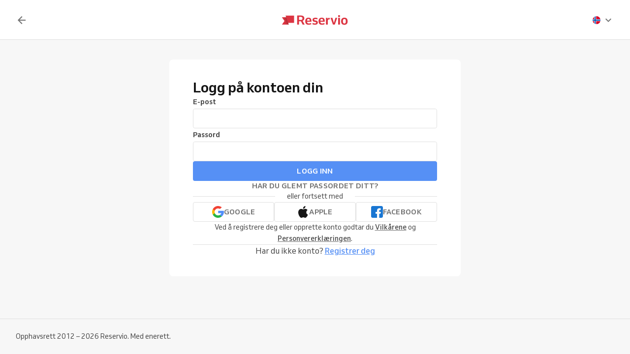

--- FILE ---
content_type: text/html; charset=utf-8
request_url: https://accounts.reservio.com/nb/logge-pa?backlink=https%3A%2F%2Fbooking.holistisk-utvikling.no%2Fbooking%3Fstep%3D2%26serviceId%3D6d951ee4-0081-4c88-ac95-199c778e9bfb%26resourceId%3Dbc578b5c-392c-4789-a96f-50ddc84deebe&fromId=bp
body_size: 14208
content:
<!DOCTYPE html><html lang="nb"><head><link href="https://1825862606.rsc.cdn77.org/_next/static/media/favicon.e934896c.ico" rel="shortcut icon" type="image/x-icon" data-next-head=""/><meta charSet="utf-8" data-next-head=""/><meta content="minimum-scale=1, initial-scale=1, width=device-width, shrink-to-fit=no, user-scalable=0" name="viewport" data-next-head=""/><meta content="Reservio, s.r.o. [reservio.com]" name="author" data-next-head=""/><meta content="nb" property="og:locale" data-next-head=""/><title data-next-head="">Pålogging | Reservio Business</title><meta content="Pålogging | Reservio Business" property="og:title" data-next-head=""/><meta content="Pålogging | Reservio Business" name="twitter:title" data-next-head=""/><meta content="Nettbasert avtaleplanlegging kostnadsfritt | Reservio Business" property="og:site_name" data-next-head=""/><meta content="https://accounts.reservio.com/nb/logge-pa" property="og:url" data-next-head=""/><meta content="https://accounts.reservio.com/nb/logge-pa" name="twitter:url" data-next-head=""/><meta content="Online bestilling og avtaleplanlegging programvare gratis som muliggjør bestillingforvaltning og 24/7 online bestilling." name="twitter:description" data-next-head=""/><meta content="Online bestilling og avtaleplanlegging programvare gratis som muliggjør bestillingforvaltning og 24/7 online bestilling." property="og:description" data-next-head=""/><meta content="Online bestilling og avtaleplanlegging programvare gratis som muliggjør bestillingforvaltning og 24/7 online bestilling." name="description" data-next-head=""/><meta content="https://1825862606.rsc.cdn77.org/_next/static/media/meta-image.35f94e37.png" property="og:image" data-next-head=""/><meta content="website" property="og:type" data-next-head=""/><meta content="summary_large_image" name="twitter:card" data-next-head=""/><meta content="@reservio" name="twitter:site" data-next-head=""/><meta content="@reservio" name="twitter:creator" data-next-head=""/><meta content="reservio://d/search" name="twitter:app:url:googleplay" data-next-head=""/><meta content="reservio://d/search" name="twitter:app:url:ipad" data-next-head=""/><meta content="reservio://d/search" name="twitter:app:url:iphone" data-next-head=""/><meta content="com.reservio" name="twitter:app:id:googleplay" data-next-head=""/><meta content="1314263364" name="twitter:app:id:ipad" data-next-head=""/><meta content="1314263364" name="twitter:app:id:iphone" data-next-head=""/><meta content="Reservio" name="twitter:app:name:googleplay" data-next-head=""/><meta content="Reservio" name="twitter:app:name:ipad" data-next-head=""/><meta content="Reservio" name="twitter:app:name:iphone" data-next-head=""/><link href="https://accounts.reservio.com/nb/logge-pa" rel="canonical" data-next-head=""/><link href="https://accounts.reservio.com/login" hrefLang="x-default" rel="alternate" data-next-head=""/><link href="https://accounts.reservio.com/cs/prihlasit" hrefLang="cs" rel="alternate" data-next-head=""/><link href="https://accounts.reservio.com/sk/prihlasit" hrefLang="sk" rel="alternate" data-next-head=""/><link href="https://accounts.reservio.com/login" hrefLang="en" rel="alternate" data-next-head=""/><link href="https://accounts.reservio.com/pt-br/entrar" hrefLang="pt-br" rel="alternate" data-next-head=""/><link href="https://accounts.reservio.com/es/entrar" hrefLang="es" rel="alternate" data-next-head=""/><link href="https://accounts.reservio.com/it/entra" hrefLang="it" rel="alternate" data-next-head=""/><link href="https://accounts.reservio.com/fr/connexion" hrefLang="fr" rel="alternate" data-next-head=""/><link href="https://accounts.reservio.com/hu/login" hrefLang="hu" rel="alternate" data-next-head=""/><link href="https://accounts.reservio.com/nl/aanmelden" hrefLang="nl" rel="alternate" data-next-head=""/><link href="https://accounts.reservio.com/pl/zalogowac-sie" hrefLang="pl" rel="alternate" data-next-head=""/><link href="https://accounts.reservio.com/ru/voyti" hrefLang="ru" rel="alternate" data-next-head=""/><link href="https://accounts.reservio.com/nb/logge-pa" hrefLang="nb" rel="alternate" data-next-head=""/><link href="https://accounts.reservio.com/da/login" hrefLang="da" rel="alternate" data-next-head=""/><link href="https://accounts.reservio.com/sv/logga-in" hrefLang="sv" rel="alternate" data-next-head=""/><link href="https://accounts.reservio.com/fi/kirjaudu-sisaan" hrefLang="fi" rel="alternate" data-next-head=""/><link rel="preload" href="https://1825862606.rsc.cdn77.org/_next/static/media/logo.14cf2e4a.svg" as="image" data-next-head=""/><link as="font" crossorigin="anonymous" href="/fonts/Venn_A_Rg.woff2" rel="preload" type="font/woff2"/><link as="font" crossorigin="anonymous" href="/fonts/Venn_A_Md.woff2" rel="preload" type="font/woff2"/><link as="font" crossorigin="anonymous" href="/fonts/Venn_A_Bd.woff2" rel="preload" type="font/woff2"/><style>
        @font-face {
            font-family: 'Venn';
            font-style: normal;
            font-weight: 400;
            font-display: swap;
            src: url(/fonts/Venn_A_Rg.woff2) format('woff2');
        }
        @font-face {
            font-family: 'Venn';
            font-style: normal;
            font-weight: 500;
            font-display: swap;
            src: url(/fonts/Venn_A_Md.woff2) format('woff2');
        }
        @font-face {
            font-family: 'Venn';
            font-style: normal;
            font-weight: 600;
            font-display: swap;
            src: url(/fonts/Venn_A_Bd.woff2) format('woff2');
        }
    </style><script async="" nonce="YWNlYzgwZWMtYzM5NC00OGRiLTk3MTktMGIwZmM4ZjY1NGZi" type="text/javascript">
                        (function(w,d,s,l,i){w[l]=w[l]||[];w[l].push({'gtm.start':
                        new Date().getTime(),event:'gtm.js'});var f=d.getElementsByTagName(s)[0],
                        j=d.createElement(s),dl=l!='dataLayer'?'&l='+l:'';j.async=true;j.src=
                        'https://www.googletagmanager.com/gtm.js?id='+i+dl;f.parentNode.insertBefore(j,f);
                        })(window,document,'script','dataLayer','GTM-M8CJ4JB');
                    </script><script async="" id="mida-script" nonce="YWNlYzgwZWMtYzM5NC00OGRiLTk3MTktMGIwZmM4ZjY1NGZi" src="https://cdn.mida.so/js/optimize.js?key=Wpw95KNXBpZQ0YEVgMJvAm" type="text/javascript"></script><link nonce="YWNlYzgwZWMtYzM5NC00OGRiLTk3MTktMGIwZmM4ZjY1NGZi" rel="preload" href="https://1825862606.rsc.cdn77.org/_next/static/css/cf392581d77d4e46.css" as="style"/><link nonce="YWNlYzgwZWMtYzM5NC00OGRiLTk3MTktMGIwZmM4ZjY1NGZi" rel="stylesheet" href="https://1825862606.rsc.cdn77.org/_next/static/css/cf392581d77d4e46.css" data-n-g=""/><noscript data-n-css="YWNlYzgwZWMtYzM5NC00OGRiLTk3MTktMGIwZmM4ZjY1NGZi"></noscript><script defer="" nonce="YWNlYzgwZWMtYzM5NC00OGRiLTk3MTktMGIwZmM4ZjY1NGZi" nomodule="" src="https://1825862606.rsc.cdn77.org/_next/static/chunks/polyfills-42372ed130431b0a.js"></script><script src="https://1825862606.rsc.cdn77.org/_next/static/chunks/webpack-badd64081fc9c105.js" nonce="YWNlYzgwZWMtYzM5NC00OGRiLTk3MTktMGIwZmM4ZjY1NGZi" defer=""></script><script src="https://1825862606.rsc.cdn77.org/_next/static/chunks/framework-b9fd9bcc3ecde907.js" nonce="YWNlYzgwZWMtYzM5NC00OGRiLTk3MTktMGIwZmM4ZjY1NGZi" defer=""></script><script src="https://1825862606.rsc.cdn77.org/_next/static/chunks/main-dfe7a3fbe82f717d.js" nonce="YWNlYzgwZWMtYzM5NC00OGRiLTk3MTktMGIwZmM4ZjY1NGZi" defer=""></script><script src="https://1825862606.rsc.cdn77.org/_next/static/chunks/pages/_app-afb308dc6e508d27.js" nonce="YWNlYzgwZWMtYzM5NC00OGRiLTk3MTktMGIwZmM4ZjY1NGZi" defer=""></script><script src="https://1825862606.rsc.cdn77.org/_next/static/chunks/352-7d8cf0acfcacd3bc.js" nonce="YWNlYzgwZWMtYzM5NC00OGRiLTk3MTktMGIwZmM4ZjY1NGZi" defer=""></script><script src="https://1825862606.rsc.cdn77.org/_next/static/chunks/4587-6e6c65b8d6a48577.js" nonce="YWNlYzgwZWMtYzM5NC00OGRiLTk3MTktMGIwZmM4ZjY1NGZi" defer=""></script><script src="https://1825862606.rsc.cdn77.org/_next/static/chunks/1356-4464be167715d621.js" nonce="YWNlYzgwZWMtYzM5NC00OGRiLTk3MTktMGIwZmM4ZjY1NGZi" defer=""></script><script src="https://1825862606.rsc.cdn77.org/_next/static/chunks/7972-e003e4521916c224.js" nonce="YWNlYzgwZWMtYzM5NC00OGRiLTk3MTktMGIwZmM4ZjY1NGZi" defer=""></script><script src="https://1825862606.rsc.cdn77.org/_next/static/chunks/3716-d91d975cf88e12d5.js" nonce="YWNlYzgwZWMtYzM5NC00OGRiLTk3MTktMGIwZmM4ZjY1NGZi" defer=""></script><script src="https://1825862606.rsc.cdn77.org/_next/static/chunks/5290-cdabc806570d3aaa.js" nonce="YWNlYzgwZWMtYzM5NC00OGRiLTk3MTktMGIwZmM4ZjY1NGZi" defer=""></script><script src="https://1825862606.rsc.cdn77.org/_next/static/chunks/1540-fca53f018b3b7bce.js" nonce="YWNlYzgwZWMtYzM5NC00OGRiLTk3MTktMGIwZmM4ZjY1NGZi" defer=""></script><script src="https://1825862606.rsc.cdn77.org/_next/static/chunks/6743-40be1d3675e4395e.js" nonce="YWNlYzgwZWMtYzM5NC00OGRiLTk3MTktMGIwZmM4ZjY1NGZi" defer=""></script><script src="https://1825862606.rsc.cdn77.org/_next/static/chunks/4041-9038106707a191ba.js" nonce="YWNlYzgwZWMtYzM5NC00OGRiLTk3MTktMGIwZmM4ZjY1NGZi" defer=""></script><script src="https://1825862606.rsc.cdn77.org/_next/static/chunks/pages/login-85d7f9a0d9042f40.js" nonce="YWNlYzgwZWMtYzM5NC00OGRiLTk3MTktMGIwZmM4ZjY1NGZi" defer=""></script><script src="https://1825862606.rsc.cdn77.org/_next/static/DMF7I5DUj81eNeBNdyXOw/_buildManifest.js" nonce="YWNlYzgwZWMtYzM5NC00OGRiLTk3MTktMGIwZmM4ZjY1NGZi" defer=""></script><script src="https://1825862606.rsc.cdn77.org/_next/static/DMF7I5DUj81eNeBNdyXOw/_ssgManifest.js" nonce="YWNlYzgwZWMtYzM5NC00OGRiLTk3MTktMGIwZmM4ZjY1NGZi" defer=""></script><style id="jss-server-side">.container-0-2-211 > div {
  width: 100%;
  height: 48px;
  padding: 0;
  min-height: 48px;
}
html {
  box-sizing: border-box;
  text-size-adjust: 100%;
  -webkit-font-smoothing: antialiased;
  -moz-osx-font-smoothing: grayscale;
}
body {
  color: #464646;
  margin: 0;
  font-size: 16px;
  font-family: Venn, Arial, Helvetica, sans-serif;
  line-height: 24px;
  background-color: white;
}
article, aside, footer, header, nav, section, figcaption, figure, main {
  display: block;
}
h1 {
  margin: 0.67em 0 0.4em;
  font-size: 2em;
}
hr {
  height: 0;
  overflow: visible;
  box-sizing: content-box;
}
pre {
  font-size: 1em;
  font-family: monospace, monospace;
}
a {
  background: transparent;
  text-decoration: none;
  text-decoration-skip: objects;
}
a:active, a:hover {
  outline: none;
}
abbr[title] {
  border-bottom: none;
  text-decoration: underline;
}
b, strong {
  font-weight: bolder;
}
code, kbp, samp {
  font-size: 1em;
  font-family: monospace, monospace;
}
dfn {
  font-style: italic;
}
mark {
  color: #000;
  background-color: #ff0;
}
small {
  font-size: 80%;
}
sub, sup {
  position: relative;
  font-size: 75%;
  line-height: 0;
  vertical-align: baseline;
}
sup {
  top: -0.5em;
}
sub {
  bottom: -0.25em;
}
audio, video {
  display: inline-block;
}
audio:not([controls]) {
  height: 0;
  display: none;
}
img {
  border-style: none;
  vertical-align: middle;
  image-rendering: -webkit-optimize-contrast;
}
svg:not(:root) {
  overflow: hidden;
}
button, input, optgroup, select, textarea {
  margin: 0;
  font-size: 100%;
  font-family: Venn, Arial, Helvetica, sans-serif;
  line-height: 1.15;
}
button, input {
  overflow: visible;
}
button, select {
  text-transform: none;
}
button, [type=reset], [type=submit] {
  -webkit-appearance: button;
}
button::-moz-focus-inner, [type=button]::-moz-focus-inner, [type=reset]::-moz-focus-inner, [type=submit]::-moz-focus-inner {
  padding: 0;
  border-style: none;
}
button:-moz-focusring, [type=button]:-moz-focusring, [type=reset]:-moz-focusring, [type=submit]:-moz-focusring {
  outline: 1px dotted ButtonText;
}
:focus-visible {
  outline: none;
}
fieldset {
  border: 1px solid #c0c0c0;
  margin: 0 2px;
  padding: 0.35em 0.625em 0.75em;
}
legend {
  color: inherit;
  display: table;
  padding: 0;
  max-width: 100%;
  box-sizing: border-box;
  white-space: normal;
}
progress {
  display: inline-block;
  vertical-align: baseline;
}
textarea {
  overflow: auto;
}
[type=checkbox], [type=radio] {
  padding: 0;
  box-sizing: border-box;
}
[type=number]::-webkit-inner-spin-button, [type=number]::-webkit-outer-spin-button {
  height: auto;
}
[type=search] {
  appearance: textfield;
  outline-offset: -2px;
}
[type=search]::-webkit-search-cancel-button, [type=search]::-webkit-search-decoration {
  appearance: none;
}
::-webkit-file-upload-button {
  font: inherit;
  appearance: button;
}
details, menu {
  display: block;
}
summary {
  display: list-item;
}
canvas {
  display: inline-block;
}
template {
  display: none;
}
[hidden] {
  display: none;
}
ul {
  margin: 0;
  padding: 0;
}
*, *::before, *::after {
  box-sizing: inherit;
}
.root-0-2-91 {
  display: inline-flex;
}
.root-0-2-91 path {}
.root-d0-0-2-92 {
  line-height: 24px;
  height: 24px;
}
.root-d0-0-2-92 path {
  fill: #737373;
}
.root-d1-0-2-107 {
  line-height: 24px;
  height: 24px;
}
.root-d1-0-2-107 path {
  fill: #737373;
}
.root-0-2-126 {
  margin: 0;
  padding: 0;
}
.typeButton-0-2-127 {
  font-size: 14px;
  font-family: Venn, Arial, Helvetica, sans-serif;
  font-weight: 600;
  line-height: 140%;
  letter-spacing: 0.02rem;
}
.typeButtonLarge-0-2-128 {
  font-size: 16px;
  font-family: Venn, Arial, Helvetica, sans-serif;
  font-weight: 600;
  line-height: 150%;
  letter-spacing: 0.02rem;
}
.typeTextSmall-0-2-129 {
  font-size: 14px;
  font-family: Venn, Arial, Helvetica, sans-serif;
  font-weight: 400;
  line-height: 170%;
}
.typeTextXSmall-0-2-130 {
  font-size: 12px;
  font-family: Venn, Arial, Helvetica, sans-serif;
  font-weight: 400;
  line-height: 150%;
}
.typeTextNormal-0-2-131 {
  font-size: 16px;
  font-family: Venn, Arial, Helvetica, sans-serif;
  font-weight: 400;
  line-height: 150%;
}
.typeTextLarge-0-2-132 {
  font-size: 20px;
  font-family: Venn, Arial, Helvetica, sans-serif;
  font-weight: 400;
  line-height: 150%;
}
.typeDisplay-0-2-133 {
  color: #161616;
  font-size: 30px;
  font-family: Venn, Arial, Helvetica, sans-serif;
  font-weight: 500;
  line-height: 125%;
}
@media (min-width:320px) {
  .typeDisplay-0-2-133 {
    font-size: calc(30px + (44 - 30) * ((100vw - 320px) / (1200 - 320)));
    font-family: Venn, Arial, Helvetica, sans-serif;
    font-weight: 500;
  }
}
@media (min-width:1200px) {
  .typeDisplay-0-2-133 {
    font-size: 44px;
    font-family: Venn, Arial, Helvetica, sans-serif;
    font-weight: 500;
    line-height: 120%;
  }
}
  .typeHeading1-0-2-134 {
    color: #161616;
    font-size: 32px;
    font-family: Venn, Arial, Helvetica, sans-serif;
    font-weight: 600;
    line-height: 125%;
  }
@media (min-width:320px) {
  .typeHeading1-0-2-134 {
    font-size: calc(32px + (40 - 32) * ((100vw - 320px) / (1200 - 320)));
    font-family: Venn, Arial, Helvetica, sans-serif;
    font-weight: 600;
  }
}
@media (min-width:1200px) {
  .typeHeading1-0-2-134 {
    font-size: 40px;
    font-family: Venn, Arial, Helvetica, sans-serif;
    font-weight: 600;
    line-height: 120%;
  }
}
  .typeHeading2-0-2-135 {
    color: #161616;
    font-size: 28px;
    font-family: Venn, Arial, Helvetica, sans-serif;
    font-weight: 600;
    line-height: 125%;
  }
@media (min-width:320px) {
  .typeHeading2-0-2-135 {
    font-size: calc(28px + (32 - 28) * ((100vw - 320px) / (1200 - 320)));
    font-family: Venn, Arial, Helvetica, sans-serif;
    font-weight: 600;
  }
}
@media (min-width:1200px) {
  .typeHeading2-0-2-135 {
    font-size: 32px;
    font-family: Venn, Arial, Helvetica, sans-serif;
    font-weight: 600;
    line-height: 120%;
  }
}
  .typeHeading3-0-2-136 {
    color: #161616;
    font-size: 24px;
    font-family: Venn, Arial, Helvetica, sans-serif;
    font-weight: 600;
    line-height: 125%;
  }
@media (min-width:320px) {
  .typeHeading3-0-2-136 {
    font-size: calc(24px + (28 - 24) * ((100vw - 320px) / (1200 - 320)));
    font-family: Venn, Arial, Helvetica, sans-serif;
    font-weight: 600;
  }
}
@media (min-width:1200px) {
  .typeHeading3-0-2-136 {
    font-size: 28px;
    font-family: Venn, Arial, Helvetica, sans-serif;
    font-weight: 600;
    line-height: 120%;
  }
}
  .typeHeading4-0-2-137 {
    color: #161616;
    font-size: 20px;
    font-family: Venn, Arial, Helvetica, sans-serif;
    font-weight: 600;
    line-height: 125%;
  }
@media (min-width:320px) {
  .typeHeading4-0-2-137 {
    font-size: calc(20px + (24 - 20) * ((100vw - 320px) / (1200 - 320)));
    font-family: Venn, Arial, Helvetica, sans-serif;
    font-weight: 600;
  }
}
@media (min-width:1200px) {
  .typeHeading4-0-2-137 {
    font-size: 24px;
    font-family: Venn, Arial, Helvetica, sans-serif;
    font-weight: 600;
    line-height: 120%;
  }
}
  .typeHeading5-0-2-138 {
    color: #161616;
    font-size: 18px;
    font-family: Venn, Arial, Helvetica, sans-serif;
    font-weight: 600;
    line-height: 125%;
  }
@media (min-width:320px) {
  .typeHeading5-0-2-138 {
    font-size: calc(18px + (20 - 18) * ((100vw - 320px) / (1200 - 320)));
    font-family: Venn, Arial, Helvetica, sans-serif;
    font-weight: 600;
  }
}
@media (min-width:1200px) {
  .typeHeading5-0-2-138 {
    font-size: 20px;
    font-family: Venn, Arial, Helvetica, sans-serif;
    font-weight: 600;
    line-height: 120%;
  }
}
  .typeHeading6-0-2-139 {
    color: #161616;
    font-size: 16px;
    font-family: Venn, Arial, Helvetica, sans-serif;
    font-weight: 600;
    line-height: 125%;
  }
@media (min-width:320px) {
  .typeHeading6-0-2-139 {
    font-size: calc(16px + (18 - 16) * ((100vw - 320px) / (1200 - 320)));
    font-family: Venn, Arial, Helvetica, sans-serif;
    font-weight: 600;
  }
}
@media (min-width:1200px) {
  .typeHeading6-0-2-139 {
    font-size: 18px;
    font-family: Venn, Arial, Helvetica, sans-serif;
    font-weight: 600;
    line-height: 120%;
  }
}
  .typeLabel-0-2-140 {
    font-size: 12px;
    font-family: Venn, Arial, Helvetica, sans-serif;
    font-weight: 600;
    line-height: 125%;
    text-transform: uppercase;
  }
  .alignLeft-0-2-141 {
    text-align: left;
  }
  .alignCenter-0-2-142 {
    text-align: center;
  }
  .alignRight-0-2-143 {
    text-align: right;
  }
  .alignJustify-0-2-144 {
    text-align: justify;
  }
  .textOverflow-0-2-145 {
    overflow: hidden;
    white-space: nowrap;
    text-overflow: ellipsis;
  }
  .hasOverflowWrap-0-2-146 {
    overflow-wrap: anywhere;
  }
  .link-0-2-147 {
    cursor: pointer;
  }
  .root-0-2-169 {
    display: inline;
    transition: color 0.3s ease;
  }
  .stylePrimary-0-2-170 {
    color: #464646;
  }
  .styleSecondary-0-2-171 {
    color: #737373;
  }
  .styleDisabled-0-2-172 {
    color: #c9c9c9;
  }
  .styleLink-0-2-173 {
    color: #5690f5;
  }
  .styleSuccess-0-2-174 {
    color: #00879e;
  }
  .styleError-0-2-175 {
    color: #dc3542;
  }
  .styleInverted-0-2-176 {
    color: white;
  }
  .weightRegular-0-2-177 {
    font-weight: 400;
  }
  .weightMedium-0-2-178 {
    font-weight: 500;
  }
  .weightBold-0-2-179 {
    font-weight: 600;
  }
  .uppercase-0-2-180 {
    text-transform: uppercase;
  }
  .upperFirst-0-2-181 {
    display: inline-block;
  }
  .upperFirst-0-2-181::first-letter {
    text-transform: capitalize;
  }
  .decorationUnderline-0-2-182 {
    text-decoration: underline;
  }
  .decorationLineThrough-0-2-183 {
    text-decoration: line-through;
  }
  .appLink-0-2-203 {
    gap: 4px;
    display: inline-flex;
    transition: all 0.3s ease;
    align-items: center;
    border-radius: 4px;
  }
  .appLink-0-2-203:focus {
    box-shadow: 0px 0px 0px 2px white, 0px 0px 0px 4px #c9dbfc;
  }
  .appLink-0-2-203:hover {  }
  .appLink-0-2-203 > i {
    display: flex;
  }
  .underline-0-2-204 {
    text-decoration: underline;
  }
  .button-0-2-205 {
    border: unset;
    cursor: pointer;
    padding: 0;
    background-color: unset;
  }
  .appLink-d0-0-2-206 {
    color: #737373;
  }
  .appLink-d0-0-2-206:hover {
    color: #464646;
  }
  .appLink-d1-0-2-207 {
    color: #737373;
  }
  .appLink-d1-0-2-207:hover {
    color: #464646;
  }
  .appLink-d2-0-2-208 {
    color: #5690f5;
  }
  .appLink-d2-0-2-208:hover {
    color: #4573c4;
  }
  .button-0-2-8 {
    width: max-content;
    border: none;
    cursor: pointer;
    display: flex;
    outline: none;
    padding: 10px 20px;
    max-width: 100%;
    transition: all 0.3s ease;
    align-items: center;
    border-radius: 4px;
    justify-content: center;
    background-color: transparent;
    -webkit-tap-highlight-color: transparent;
  }
  .button-0-2-8:focus {
    box-shadow: 0px 0px 0px 2px white, 0px 0px 0px 4px #c9dbfc;
  }
  .button-0-2-8:disabled {
    cursor: default;
    opacity: 0.5;
  }
  .button-0-2-8 > div > i {
    height: 20px;
    display: flex;
  }
  .buttonLarge-0-2-9 {
    padding: 12px 20px;
  }
  .buttonLarge-0-2-9 > div > i {
    height: 24px;
  }
  .buttonFullWidth-0-2-10 {
    width: 100%;
  }
  .buttonBorder-0-2-11 {
    padding: 9px 19px;
    border-style: solid;
    border-width: 1px;
  }
  .buttonBorderLarge-0-2-12 {
    padding: 11px 19px;
  }
  .buttonSolidPrimary-0-2-13 {
    background-color: #5690f5;
  }
  .buttonSolidPrimary-0-2-13:hover:enabled {
    background-color: #4573c4;
  }
  .linkSolidPrimary-0-2-14 {
    background-color: #5690f5;
  }
  .linkSolidPrimary-0-2-14:hover {
    background-color: #4573c4;
  }
  .buttonSolidSecondary-0-2-15 {
    border-color: #5690f5;
  }
  .buttonSolidSecondary-0-2-15:hover:enabled {
    border-color: #4573c4;
  }
  .buttonSolidSecondary-0-2-15:hover:enabled > span > div {
    color: #4573c4;
  }
  .linkSolidSecondary-0-2-16 {
    border-color: #5690f5;
  }
  .linkSolidSecondary-0-2-16:hover {
    border-color: #4573c4;
  }
  .linkSolidSecondary-0-2-16:hover > span > div {
    color: #4573c4;
  }
  .buttonSolidTertiary-0-2-17 {
    border-color: #e0e0e0;
  }
  .buttonSolidTertiary-0-2-17:hover:enabled {
    border-color: #c9c9c9;
  }
  .buttonSolidTertiary-0-2-17:hover:enabled > span > div {
    color: #464646;
  }
  .linkSolidTertiary-0-2-18 {
    border-color: #e0e0e0;
  }
  .linkSolidTertiary-0-2-18:hover {
    border-color: #c9c9c9;
  }
  .linkSolidTertiary-0-2-18:hover > span > div {
    color: #464646;
  }
  .buttonSolidTertiaryLight-0-2-19 {
    border-color: rgba(255, 255, 255, 0.12);
  }
  .buttonSolidTertiaryLight-0-2-19:hover:enabled {
    border-color: rgba(255, 255, 255, 0.24);
  }
  .buttonSolidTertiaryLight-0-2-19:hover:enabled > span > div {
    color: white;
  }
  .linkSolidTertiaryLight-0-2-20 {
    border-color: rgba(255, 255, 255, 0.12);
  }
  .linkSolidTertiaryLight-0-2-20:hover {
    border-color: rgba(255, 255, 255, 0.24);
  }
  .linkSolidTertiaryLight-0-2-20:hover > span > div {
    color: white;
  }
  .buttonSolidTranslucent-0-2-21 {
    background-color: rgba(255, 255, 255, 0.12);
  }
  .buttonSolidTranslucent-0-2-21:hover:enabled {
    background-color: rgba(255, 255, 255, 0.24);
  }
  .linkSolidTranslucent-0-2-22 {
    background-color: rgba(255, 255, 255, 0.12);
  }
  .linkSolidTranslucent-0-2-22:hover:enabled {
    background-color: rgba(255, 255, 255, 0.24);
  }
  .buttonSolidNegative-0-2-23 {
    background-color: #ff434e;
  }
  .buttonSolidNegative-0-2-23:hover:enabled {
    background-color: #cc363e;
  }
  .linkSolidNegative-0-2-24 {
    background-color: #ff434e;
  }
  .linkSolidNegative-0-2-24:hover {
    background-color: #cc363e;
  }
  .buttonSolidYellow-0-2-25 {
    background-color: #f2c219;
  }
  .buttonSolidYellow-0-2-25:hover:enabled {
    background-color: #c29b14;
  }
  .linkSolidYellow-0-2-26 {
    background-color: #f2c219;
  }
  .linkSolidYellow-0-2-26:hover {
    background-color: #c29b14;
  }
  .buttonSolidPurple-0-2-27 {
    background-color: #7b61ff;
  }
  .buttonSolidPurple-0-2-27:hover:enabled {
    background-color: #624ecc;
  }
  .linkSolidPurple-0-2-28 {
    background-color: #7b61ff;
  }
  .linkSolidPurple-0-2-28:hover {
    background-color: #624ecc;
  }
  .buttonSolidAqua-0-2-29 {
    background-color: #00a8be;
  }
  .buttonSolidAqua-0-2-29:hover:enabled {
    background-color: #008698;
  }
  .linkSolidAqua-0-2-30 {
    background-color: #00a8be;
  }
  .linkSolidAqua-0-2-30:hover {
    background-color: #008698;
  }
  .buttonSolidReservioRed-0-2-31 {
    background-color: #dc3542;
  }
  .buttonSolidReservioRed-0-2-31:hover:enabled {
    background-color: #b02b35;
  }
  .linkSolidReservioRed-0-2-32 {
    background-color: #dc3542;
  }
  .linkSolidReservioRed-0-2-32:hover {
    background-color: #b02b35;
  }
  .buttonSolidImportant-0-2-33 {
    background-color: #042a47;
  }
  .buttonSolidImportant-0-2-33 > span > div {
    color: white;
  }
  .buttonSolidImportant-0-2-33:hover:enabled {
    background-color: #032239;
  }
  .linkSolidImportant-0-2-34 {
    background-color: #042a47;
  }
  .linkSolidImportant-0-2-34 > span > div {
    color: white;
  }
  .linkSolidImportant-0-2-34:hover {
    background-color: #032239;
  }
  .buttonSolidSuccess-0-2-35 {
    background-color: #32c21a;
  }
  .buttonSolidSuccess-0-2-35:hover:enabled {
    background-color: #2d831e;
  }
  .linkSolidSuccess-0-2-36 {
    background-color: #32c21a;
  }
  .linkSolidSuccess-0-2-36:hover {
    background-color: #2d831e;
  }
  .buttonSolidPassVisits-0-2-37 {
    background-color: #4AB883;
  }
  .buttonSolidPassVisits-0-2-37:hover:enabled {
    background-color: #34815C;
  }
  .linkSolidPassVisits-0-2-38 {
    background-color: #4AB883;
  }
  .linkSolidPassVisits-0-2-38:hover {
    background-color: #34815C;
  }
  .buttonSolidPassCredits-0-2-39 {
    background-color: #9064EF;
  }
  .buttonSolidPassCredits-0-2-39:hover:enabled {
    background-color: #6546A7;
  }
  .linkSolidPassCredits-0-2-40 {
    background-color: #9064EF;
  }
  .linkSolidPassCredits-0-2-40:hover {
    background-color: #6546A7;
  }
  .buttonSolidPassTime-0-2-41 {
    background-color: #E79C2B;
  }
  .buttonSolidPassTime-0-2-41:hover:enabled {
    background-color: #A26D1E;
  }
  .linkSolidPassTime-0-2-42 {
    background-color: #E79C2B;
  }
  .linkSolidPassTime-0-2-42:hover {
    background-color: #A26D1E;
  }
  .buttonPlain-0-2-43 {
    padding: 0;
  }
  .buttonPlainPrimary-0-2-44:hover:enabled > span > div {
    color: #4573c4;
  }
  .linkPlainPrimary-0-2-45:hover > span > div {
    color: #4573c4;
  }
  .buttonPlainSecondary-0-2-46:hover:enabled > span > div {
    color: #464646;
  }
  .linkPlainSecondary-0-2-47:hover > span > div {
    color: #464646;
  }
  .buttonPlainSecondaryLight-0-2-48:hover:enabled > span > div {
    color: white;
  }
  .linkPlainSecondaryLight-0-2-49:hover > span > div {
    color: white;
  }
  .buttonPlainNegative-0-2-50:hover:enabled > span > div {
    color: #cc363e;
  }
  .linkPlainNegative-0-2-51:hover > span > div {
    color: #cc363e;
  }
  .buttonPlainYellow-0-2-52:hover:enabled > span > div {
    color: #c29b14;
  }
  .linkPlainYellow-0-2-53:hover > span > div {
    color: #c29b14;
  }
  .buttonPlainPurple-0-2-54:hover:enabled > span > div {
    color: #624ecc;
  }
  .linkPlainPurple-0-2-55:hover > span > div {
    color: #624ecc;
  }
  .buttonPlainAqua-0-2-56:hover:enabled > span > div {
    color: #008698;
  }
  .linkPlainAqua-0-2-57:hover > span > div {
    color: #008698;
  }
  .buttonPlainSuccess-0-2-58:hover:enabled > span > div {
    color: #2d831e;
  }
  .linkPlainSuccess-0-2-59:hover > span > div {
    color: #2d831e;
  }
  .buttonPlainPassVisits-0-2-60:hover:enabled > span > div {
    color: #34815C;
  }
  .linkPlainPassVisits-0-2-61:hover > span > div {
    color: #34815C;
  }
  .buttonPlainPassCredits-0-2-62:hover:enabled > span > div {
    color: #6546A7;
  }
  .linkPlainPassCredits-0-2-63:hover > span > div {
    color: #6546A7;
  }
  .buttonPlainPassTime-0-2-64:hover:enabled > span > div {
    color: #A26D1E;
  }
  .linkPlainPassTime-0-2-65:hover > span > div {
    color: #A26D1E;
  }
  .buttonNoChildren-0-2-66 {
    padding-left: 10px;
    padding-right: 10px;
  }
  .buttonNoChildrenLarge-0-2-67 {
    padding-left: 12px;
    padding-right: 12px;
  }
  .buttonNoChildrenBorder-0-2-68 {
    padding-left: 9px;
    padding-right: 9px;
  }
  .buttonNoChildrenLargeBorder-0-2-69 {
    padding-left: 11px;
    padding-right: 11px;
  }
  .rootBlock-0-2-89 {
    display: block;
  }
  .rootInline-0-2-90 {
    display: inline-block;
  }
  .text-0-2-70 {
    color: #737373;
    overflow: inherit;
    font-size: 14px;
    min-width: 0;
    transition: all 0.3s ease;
    font-family: Venn, Arial, Helvetica, sans-serif;
    font-weight: 600;
    line-height: 150%;
    white-space: nowrap;
    text-overflow: ellipsis;
    letter-spacing: 0.02rem;
  }
  .textLarge-0-2-71 {
    font-size: 16px;
  }
  .textUppercase-0-2-72 {
    text-transform: uppercase;
  }
  .textWhite-0-2-73 {
    color: white;
  }
  .textLight-0-2-74 {
    color: #FFFFFFB8;
  }
  .textActionBlue-0-2-75 {
    color: #5690f5;
  }
  .textGrey-0-2-76 {
    color: #737373;
  }
  .textNegative-0-2-77 {
    color: #ff434e;
  }
  .textYellow-0-2-78 {
    color: #f2c219;
  }
  .textPurple-0-2-79 {
    color: #7b61ff;
  }
  .textAqua-0-2-80 {
    color: #00a8be;
  }
  .textSuccess-0-2-81 {
    color: #32c21a;
  }
  .textPassVisits-0-2-82 {
    color: #4AB883;
  }
  .textPassCredits-0-2-83 {
    color: #9064EF;
  }
  .textPassTime-0-2-84 {
    color: #E79C2B;
  }
  .textWrapper-0-2-85 {
    height: 20px;
    display: flex;
    overflow: hidden;
    align-items: center;
  }
  .textWrapperLarge-0-2-86 {
    height: 24px;
  }
  .textDark-0-2-87 {
    color: #161616;
  }
  .root-0-2-1 {
    display: flex;
    flex-grow: 1;
    min-height: 100vh;
    flex-direction: column;
    background-color: #f7f7f7;
  }
@media (max-width: 576px) {
  .whiteBackgroundOnMobile-0-2-2 {
    background-color: white;
  }
}
  .whiteBackground-0-2-3 {
    background-color: white;
  }
  .root-0-2-108 {
    display: flex;
    z-index: 100;
    overflow: hidden;
    position: absolute;
    max-width: 300px;
    background: #ffffff;
    box-shadow: 0px 4px 8px rgba(0, 0, 0, 0.12);
    align-items: flex-start;
    border-radius: 4px;
    flex-direction: column;
  }
  .root-0-2-108 a {
    width: 100%;
  }
  .positionTopLeft-0-2-109 {  }
  .positionTopCenter-0-2-110 {
    left: 50%;
    transform: translateX(-50%);
  }
  .positionTopRight-0-2-111 {  }
  .positionBottomLeft-0-2-112 {  }
  .positionBottomCenter-0-2-113 {
    left: 50%;
    transform: translateX(-50%);
  }
  .positionBottomRight-0-2-114 {  }
@keyframes keyframes-dropDownDesktop-0-2-115 {
  0% {
    opacity: 0;
    z-index: -1;
    transform: translateX(-0%) translateY(-100%);
  }
  50% {
    opacity: 1;
    transform: translateX(-0%) translateY(0%);
  }
  100% {
    opacity: 1;
    z-index: 0;
    transform: translateX(-0%) translateY(0%);
  }
}
  .horizontalMenuContainer-0-2-116 {
    top: 80px;
    left: 0;
    right: 0;
    width: 100%;
    height: auto;
    display: flex;
    z-index: 1;
    overflow: auto;
    position: fixed;
    transform: translateY(0%);
    background: white;
    border-top: 1px solid #efefef;
    box-shadow: 0px 8px 12px 0px rgba(0, 0, 0, 0.08);
    justify-content: center;
  }
@media (min-width:992px) {
  .horizontalMenuContainer-0-2-116 {
    animation: keyframes-dropDownDesktop-0-2-115 500ms linear;
    transform: translateX(0%) translateY(0%);
  }
}
  .positionTopLeft-d0-0-2-117 {
    bottom: calc(100% + 8px);
    right: 0;
  }
  .positionTopCenter-d1-0-2-118 {
    bottom: calc(100% + 8px);
  }
  .positionTopRight-d2-0-2-119 {
    bottom: calc(100% + 8px);
    left: 0;
  }
  .positionBottomLeft-d3-0-2-120 {
    right: 0;
    top: calc(100% + 8px);
  }
  .positionBottomCenter-d4-0-2-121 {
    top: calc(100% + 8px);
  }
  .positionBottomRight-d5-0-2-122 {
    top: calc(100% + 8px);
    left: 0;
  }
  .root-0-2-97 {
    display: inline-block;
    position: relative;
  }
  .withoutPositionRelative-0-2-98 {
    position: static;
  }
  .container-0-2-185 {
    display: flex;
    flex-direction: row;
  }
  .horizontalCenter-0-2-186 {
    align-items: center;
  }
  .spaceBetween-0-2-187 {
    justify-content: space-between;
  }
  .verticalCenter-0-2-188 {
    justify-content: center;
  }
  .verticalEnd-0-2-189 {
    justify-content: flex-end;
  }
  .wrapContainer-0-2-190 {
    flex-wrap: wrap;
  }
  .container-d0-0-2-191 {  }
  .active-0-2-103 {
    opacity: 0.5;
    transition: opacity 150ms ease-in-out;
  }
  .focus-0-2-105 {
    transition: all 0.3s ease;
    border-radius: 4px;
  }
  .focus-0-2-105:focus {
    box-shadow: 0px 0px 0px 2px #c9dbfc;
  }
  .root-0-2-106 {
    cursor: pointer;
    display: inherit;
    opacity: 1;
    outline: none;
  }
  .root-0-2-106.disabled-0-2-104 {
    cursor: inherit;
  }
  .root-0-2-106.disabled-0-2-104:focus {
    box-shadow: none;
  }
  .selected-0-2-99 {
    width: 100%;
    height: 40px;
    display: flex;
    background: white;
    align-items: center;
    flex-direction: row;
    justify-content: center;
  }
  .border-0-2-100 {
    border: 1px solid #e0e0e0;
    padding: 0 12px;
    border-radius: 4px;
  }
  .inverted-0-2-101 {
    border: 1px solid #ffffff1f;
    background: transparent;
  }
  .label-0-2-102 {
    height: 38px;
    display: flex;
    padding: 0 8px;
    align-items: center;
    justify-content: center;
  }
  .container-0-2-95 {
    overflow: auto;
  }
@media (max-width: 767px) {
  .container-0-2-95 {
    left: 0;
    right: 0;
    bottom: 0;
    height: 100%;
    position: fixed;
    background: white;
  }
}
  .container-d0-0-2-96 {
    max-height: calc(100vh - 81px);
  }
@media (max-width: 767px) {
  .container-d0-0-2-96 {
    top: 81px;
  }
}
  .outerContainer-0-2-4 {
    width: 100%;
    height: 81px;
    border-bottom: 1px solid #e0e0e0;
    background-color: white;
  }
  .innerContainer-0-2-5 {
    height: 81px;
    display: flex;
    padding: 0 24px;
    max-width: 1264px;
    align-items: center;
    margin-left: auto;
    margin-right: auto;
  }
@media (max-width: 576px) {
  .innerContainer-0-2-5 {
    padding: 0 16px;
  }
}
  .fill-0-2-6 {
    flex: 1;
    display: flex;
  }
  .languageSwitcherContainer-0-2-7 {
    flex: 1;
    display: flex;
    align-items: center;
    justify-content: flex-end;
  }
  .logo-0-2-94 {
    display: flex;
  }
  .root-0-2-197 {
    width: 100%;
    border: 0;
    height: 1px;
    margin: 0;
    background: #e0e0e0;
  }
  .container-0-2-184 {
    flex: 1 1 0%;
    height: 100%;
    display: flex;
    position: relative;
    text-align: center;
    align-items: center;
    justify-content: center;
  }
  .initial-0-2-192 {
    flex: 0 1 auto;
  }
  .flex1-0-2-193 {
    flex: 1 1 0%;
  }
  .flex2-0-2-194 {
    flex: 2 2 0%;
  }
  .auto-0-2-195 {
    flex: 1 1 auto;
  }
  .none-0-2-196 {
    flex: 0 0 0%;
  }
  .root-0-2-198 {  }
  .root-d0-0-2-199 {
    margin-left: 24px;
    margin-right: 24px;
  }
  .contentContainer-0-2-123 {
    width: 100%;
    padding: 0;
    max-width: 1264px;
    margin-left: auto;
    margin-right: auto;
  }
@media (min-width: 576px) {
  .contentContainer-0-2-123 {
    padding: 40px 24px;
  }
}
  .body-0-2-124 {
    flex: 1 1 0%;
    display: flex;
    flex-direction: column;
  }
  .innerContainer-0-2-209 {
    display: flex;
    padding: 24px;
    row-gap: 16px;
    flex-wrap: wrap-reverse;
    max-width: 1264px;
    column-gap: 16px;
    margin-left: auto;
    margin-right: auto;
    justify-content: space-between;
  }
@media (max-width: 992px) {
  .innerContainer-0-2-209 {
    align-items: center;
    flex-direction: column-reverse;
  }
}
  .outerContainer-0-2-210 {
    border-top: 1px solid #e0e0e0;
  }
  .card-0-2-125 {
    gap: 24px;
    display: flex;
    padding: 40px 48px;
    max-width: 592px;
    margin-left: auto;
    margin-right: auto;
    border-radius: 8px;
    flex-direction: column;
    background-color: white;
  }
@media (max-width: 576px) {
  .card-0-2-125 {
    padding: 24px 16px;
  }
}
  .root-0-2-201 {
    gap: 8px;
    color: #737373;
    border: 1px solid #e0e0e0;
    height: 40px;
    display: flex;
    outline: none;
    padding: 7px 19px;
    max-width: 100%;
    transition: all 0.3s ease;
    align-items: center;
    border-radius: 4px;
    flex-direction: row;
    justify-content: center;
    background-color: transparent;
    -webkit-tap-highlight-color: transparent;
  }
  .root-0-2-201:enabled {
    cursor: pointer;
  }
  .root-0-2-201:disabled {
    opacity: 0.5;
  }
  .root-0-2-201:hover:enabled {
    color: #464646;
    border-color: #464646;
  }
  .root-0-2-201:focus:enabled {
    box-shadow: 0px 0px 0px 2px white, 0px 0px 0px 4px #c9dbfc;
  }
  .root-0-2-201 > span {
    line-height: 1;
  }
  .rootFullWidth-0-2-202 {
    width: 100%;
  }
  .socialLoginsContainer-0-2-200 {
    gap: 24px;
    display: flex;
  }
@media (max-width: 576px) {
  .socialLoginsContainer-0-2-200 {
    gap: 16px;
    flex-direction: column;
  }
}
  .label-0-2-168 {
    cursor: pointer;
  }
  .container-0-2-155 {
    display: flex;
    flex-direction: column;
  }
  .inputGroupContainer-0-2-156 {
    display: flex;
    flex-direction: row;
  }
  .inputGroupContainerDisabled-0-2-157 {
    opacity: 0.5;
    background-color: #f7f7f7;
  }
  .inputGroupContainerDisabled-0-2-157 .inputRowDefault-0-2-158 {
    background-color: #f7f7f7;
  }
  .inputGroupContainerDisabled-0-2-157:hover, .inputGroupContainerDisabled-0-2-157:hover .inputRowDefault-0-2-158 {
    border-color: #e0e0e0;
  }
  .inputRowDefault-0-2-158 {
    border: 1px solid #e0e0e0;
    transition: border-color 0.3s ease;
    border-radius: 4px;
    background-color: white;
  }
  .inputRowDefault-0-2-158:hover {
    border-color: #737373;
  }
  .inputRowGrouped-0-2-159 {
    width: 100%;
  }
  .inputRowFocused-0-2-160 {
    box-shadow: 0px 0px 4px rgba(86, 144, 245, 0.6);
    border-color: #4573c4;
  }
  .inputRowFocused-0-2-160:hover {
    border-color: #4573c4;
  }
  .inputRowError-0-2-161 {
    box-shadow: none;
    border-color: #ff434e;
  }
  .inputRowError-0-2-161:hover {
    border-color: #ff434e;
  }
  .inputRowDisabled-0-2-162 {
    opacity: 0.5;
    background-color: #f7f7f7;
  }
  .inputRowDisabled-0-2-162:hover {
    border-color: #e0e0e0;
  }
  .hasLeftElement-0-2-163 {
    border-radius: 0 4px 4px 0;
  }
  .hasRightElement-0-2-164 {
    border-radius: 4px 0 0 4px;
  }
  .labelRow-0-2-165 {
    display: flex;
    margin-bottom: 2px;
    justify-content: space-between;
  }
  .helpTextRow-0-2-166 {
    display: flex;
    margin-top: 8px;
    flex-direction: column;
  }
  .labelRowLeftItems-0-2-167 {
    display: flex;
    align-items: center;
  }
  .container-0-2-150 {
    width: 100%;
    display: flex;
    border-radius: 4px;
    flex-direction: row;
  }
  .elementContainer-0-2-151 {
    display: flex;
    align-items: center;
    justify-items: center;
  }
  .input-0-2-152 {
    color: #464646;
    width: 100%;
    border: none;
    padding: 7px 12px;
    font-size: 16px;
    font-family: Venn, Arial, Helvetica, sans-serif;
    font-weight: 400;
    line-height: 150%;
    border-radius: 4px;
  }
  .input-0-2-152:focus {
    outline: none;
  }
  .input-0-2-152::placeholder {
    color: #a2a2a2;
  }
  .input-0-2-152:disabled {
    background-color: transparent;
  }
  .inputPaddingLeftNone-0-2-153 {
    padding-left: 0;
  }
  .inputPaddingRightNone-0-2-154 {
    padding-right: 0;
  }
  .form-0-2-148 {
    gap: 16px;
    display: flex;
    flex-direction: column;
  }
  .turnstileContainer-0-2-149 {
    display: flex;
    flex-direction: column;
  }
  .hoverStyle-0-2-93 path {
    transition: fill 0.3s ease;
  }</style></head><body><noscript><iframe height="0" src="https://www.googletagmanager.com/ns.html?id=GTM-M8CJ4JB" style="display:none;visibility:hidden" title="Google Tag Manager" width="0"></iframe></noscript><script async="" nonce="YWNlYzgwZWMtYzM5NC00OGRiLTk3MTktMGIwZmM4ZjY1NGZi" type="text/javascript">
            (function(c,l,a,r,i,t,y){
                c[a]=c[a]||function(){(c[a].q=c[a].q||[]).push(arguments)};
                t=l.createElement(r);t.async=1;t.src="https://www.clarity.ms/tag/"+i;
                y=l.getElementsByTagName(r)[0];y.parentNode.insertBefore(t,y);
            })(window, document, "clarity", "script", "46vrwarsj4");
        </script><script async="" nonce="YWNlYzgwZWMtYzM5NC00OGRiLTk3MTktMGIwZmM4ZjY1NGZi" type="text/javascript">(function(){var w=window;var ic=w.Intercom;if(typeof ic==="function"){ic('reattach_activator');ic('update',w.intercomSettings);}else{var d=document;var i=function(){i.c(arguments);};i.q=[];i.c=function(args){i.q.push(args);};w.Intercom=i;var l=function(){var s=d.createElement('script');s.type='text/javascript';s.async=true;s.src='https://widget.intercom.io/widget/w4slywic';var x=d.getElementsByTagName('script')[0];x.parentNode.insertBefore(s,x);};if(w.attachEvent){w.attachEvent('onload',l);}else{w.addEventListener('load',l,false);}}})();</script><script async="" nonce="YWNlYzgwZWMtYzM5NC00OGRiLTk3MTktMGIwZmM4ZjY1NGZi" src="https://appleid.cdn-apple.com/appleauth/static/jsapi/appleid/1/no_NO/appleid.auth.js" type="text/javascript"></script><div id="__next"><style>
    #nprogress {
      pointer-events: none;
    }
    #nprogress .bar {
      background: #5690f5;
      position: fixed;
      z-index: 9999;
      top: 0;
      left: 0;
      width: 100%;
      height: 2px;
    }
    #nprogress .peg {
      display: block;
      position: absolute;
      right: 0px;
      width: 100px;
      height: 100%;
      box-shadow: 0 0 10px #5690f5, 0 0 5px #5690f5;
      opacity: 1;
      -webkit-transform: rotate(3deg) translate(0px, -4px);
      -ms-transform: rotate(3deg) translate(0px, -4px);
      transform: rotate(3deg) translate(0px, -4px);
    }
    #nprogress .spinner {
      display: block;
      position: fixed;
      z-index: 1031;
      top: 15px;
      right: 15px;
    }
    #nprogress .spinner-icon {
      width: 18px;
      height: 18px;
      box-sizing: border-box;
      border: solid 2px transparent;
      border-top-color: #5690f5;
      border-left-color: #5690f5;
      border-radius: 50%;
      -webkit-animation: nprogresss-spinner 400ms linear infinite;
      animation: nprogress-spinner 400ms linear infinite;
    }
    .nprogress-custom-parent {
      overflow: hidden;
      position: relative;
    }
    .nprogress-custom-parent #nprogress .spinner,
    .nprogress-custom-parent #nprogress .bar {
      position: absolute;
    }
    @-webkit-keyframes nprogress-spinner {
      0% {
        -webkit-transform: rotate(0deg);
      }
      100% {
        -webkit-transform: rotate(360deg);
      }
    }
    @keyframes nprogress-spinner {
      0% {
        transform: rotate(0deg);
      }
      100% {
        transform: rotate(360deg);
      }
    }
  </style><div class="root-0-2-1 whiteBackgroundOnMobile-0-2-2"><header class="outerContainer-0-2-4"><div class="innerContainer-0-2-5"><div class="fill-0-2-6"><button aria-label="Tilbake" class="button-0-2-8 buttonLarge-0-2-9 buttonPlain-0-2-43" type="button" data-test="link-back"><div class="root-0-2-88 rootBlock-0-2-89" style="margin-top:0;margin-right:0;margin-bottom:0;margin-left:0"><i class="root-0-2-91 root-d0-0-2-92"><svg aria-hidden="true" class="hoverStyle-0-2-93" color="#737373" style="display:inline-block;stroke:currentColor;fill:currentColor;width:24px;height:24px" viewBox="0 0 1024 1024"><path d="M854 469.25h-519.408l239.404-239.404-61.996-59.846-342 342 342 342 59.844-59.848-237.252-239.402h519.408z"></path></svg></i></div></button></div><a class="logo-0-2-94" data-test="link-app-header-logo" href="https://www.reservio.com/nb"><img alt="Reservio Business" width="134" height="20" decoding="async" data-nimg="1" style="color:transparent" src="https://1825862606.rsc.cdn77.org/_next/static/media/logo.14cf2e4a.svg"/></a><div class="languageSwitcherContainer-0-2-7"><div class="root-0-2-97 withoutPositionRelative-0-2-98"><div class="root-0-2-106" data-test="language-switcher-header" focusable="true" role="presentation" tabindex="0"><div class="selected-0-2-99"><img alt="nb" height="24" src="https://1825862606.rsc.cdn77.org/_next/static/media/no@2x.3fba4d63.png" width="24"/><i class="root-0-2-91 root-d1-0-2-107"><svg aria-hidden="true" color="#737373" viewBox="0 0 1024 1024" style="display:inline-block;stroke:currentColor;fill:currentColor;width:24px;height:24px"><path d="M708 366l60 60-256 256-256-256 60-60 196 196z"></path></svg></i></div></div></div></div></div></header><div class="body-0-2-124"><div class="contentContainer-0-2-123"><div class="card-0-2-125"><h1 class="root-0-2-126 alignLeft-0-2-141 typeHeading3-0-2-136">Logg på kontoen din</h1><form class="form-0-2-148" method="POST"><div class="container-0-2-155"><div class="labelRow-0-2-165"><div class="labelRowLeftItems-0-2-167"><label class="label-0-2-168" for="username"><span class="root-0-2-126 alignLeft-0-2-141 typeTextSmall-0-2-129"><span class="root-0-2-169 stylePrimary-0-2-170 weightBold-0-2-179">E-post</span></span></label></div></div><div class="inputRowDefault-0-2-158"><div class="container-0-2-150"><input class="input-0-2-152" data-test="input-login-email" id="username" aria-required="false" aria-describedby="username_error" name="email" autoCapitalize="off" autoComplete="username" spellcheck="false"/></div></div></div><div class="container-0-2-155"><div class="labelRow-0-2-165"><div class="labelRowLeftItems-0-2-167"><label class="label-0-2-168" for="password"><span class="root-0-2-126 alignLeft-0-2-141 typeTextSmall-0-2-129"><span class="root-0-2-169 stylePrimary-0-2-170 weightBold-0-2-179">Passord</span></span></label></div></div><div class="inputRowDefault-0-2-158"><div class="container-0-2-150"><input class="input-0-2-152" data-test="input-login-password" id="password" aria-required="false" aria-describedby="password_error" name="password" autoComplete="current-password" type="password"/></div></div></div><button class="button-0-2-8 buttonFullWidth-0-2-10 buttonSolidPrimary-0-2-13" disabled="" type="submit" data-test="btn-login-log-in"><span class="textWrapper-0-2-85"><div class="text-0-2-70 textUppercase-0-2-72 textWhite-0-2-73">Logg inn</div></span></button><div class="turnstileContainer-0-2-149"><div class="container-0-2-184"><a class="button-0-2-8 buttonPlain-0-2-43" data-test="link-login-forgot-password" href="https://www.reservio.com/nb/glemt-passord/?backlink=https%3A%2F%2Fbooking.holistisk-utvikling.no%2Fbooking%3Fstep%3D2%26serviceId%3D6d951ee4-0081-4c88-ac95-199c778e9bfb%26resourceId%3Dbc578b5c-392c-4789-a96f-50ddc84deebe&amp;fromId=bp" referrerPolicy="strict-origin-when-cross-origin" target="_blank"><span class="textWrapper-0-2-85"><div class="text-0-2-70 textUppercase-0-2-72">Har du glemt passordet ditt?</div></span></a></div><div style="display:none"></div></div></form><div class="container-0-2-185 container-d0-0-2-191 horizontalCenter-0-2-186"><div class="flex1-0-2-193"><hr class="root-0-2-197"/></div><div class="root-0-2-198 root-d0-0-2-199"><div class="root-0-2-126 alignCenter-0-2-142 typeTextSmall-0-2-129">eller fortsett med</div></div><div class="flex1-0-2-193"><hr class="root-0-2-197"/></div></div><div class="socialLoginsContainer-0-2-200"><button aria-label="Fortsett med Google" class="root-0-2-201 rootFullWidth-0-2-202" data-test="btn-login-signup-social-login-google" type="button"><img alt="" height="24" src="https://1825862606.rsc.cdn77.org/_next/static/media/google-rounded.0f774aba.svg" width="24"/><span class="root-0-2-126 alignCenter-0-2-142 textOverflow-0-2-145 typeButton-0-2-127"><span class="root-0-2-169 stylePrimary-0-2-170 weightBold-0-2-179 uppercase-0-2-180" style="color:#737373">Google</span></span></button><button aria-label="Fortsett med Apple" class="root-0-2-201 rootFullWidth-0-2-202" data-test="btn-login-signup-social-login-apple" type="button"><img alt="" height="24" src="https://1825862606.rsc.cdn77.org/_next/static/media/apple.052431ff.svg" width="24"/><span class="root-0-2-126 alignCenter-0-2-142 textOverflow-0-2-145 typeButton-0-2-127"><span class="root-0-2-169 stylePrimary-0-2-170 weightBold-0-2-179 uppercase-0-2-180" style="color:#737373">Apple</span></span></button><button aria-label="Fortsett med Facebook" class="root-0-2-201 rootFullWidth-0-2-202" data-test="btn-login-signup-social-login-facebook" type="button"><img alt="" height="24" src="https://1825862606.rsc.cdn77.org/_next/static/media/facebook-rounded-square.f5768b9d.svg" width="24"/><span class="root-0-2-126 alignCenter-0-2-142 textOverflow-0-2-145 typeButton-0-2-127"><span class="root-0-2-169 stylePrimary-0-2-170 weightBold-0-2-179 uppercase-0-2-180" style="color:#737373">Facebook</span></span></button></div><div class="root-0-2-126 alignCenter-0-2-142 typeTextSmall-0-2-129">Ved å registrere deg eller opprette konto godtar du 
<a class="appLink-0-2-203 appLink-d0-0-2-206 underline-0-2-204" data-test="link-login-signup-terms-and-conditions" href="https://www.reservio.com/nb/vilkar-og-betingelser" rel="noreferrer" target="_blank"><span class="root-0-2-126 alignLeft-0-2-141 typeTextSmall-0-2-129"><span class="root-0-2-169 stylePrimary-0-2-170 weightMedium-0-2-178" style="color:#464646">Vilkårene</span></span></a> og <a class="appLink-0-2-203 appLink-d1-0-2-207 underline-0-2-204" data-test="link-login-signup-privacy-policy" href="https://www.reservio.com/nb/personvern" rel="noreferrer" target="_blank"><span class="root-0-2-126 alignLeft-0-2-141 typeTextSmall-0-2-129"><span class="root-0-2-169 stylePrimary-0-2-170 weightMedium-0-2-178" style="color:#464646">Personvererklæringen</span></span></a>.</div><hr class="root-0-2-197"/><div class="root-0-2-126 alignCenter-0-2-142 typeTextNormal-0-2-131">Har du ikke konto? <a class="appLink-0-2-203 appLink-d2-0-2-208 underline-0-2-204" data-test="link-login-signup-form-content-footer-sign-up" href="/nb/melde-seg?backlink=https%3A%2F%2Fbooking.holistisk-utvikling.no%2Fbooking%3Fstep%3D2%26serviceId%3D6d951ee4-0081-4c88-ac95-199c778e9bfb%26resourceId%3Dbc578b5c-392c-4789-a96f-50ddc84deebe&amp;fromId=bp"><span class="root-0-2-126 alignLeft-0-2-141 typeTextNormal-0-2-131"><span class="root-0-2-169 stylePrimary-0-2-170 weightMedium-0-2-178" style="color:#5690f5">Registrer deg</span></span></a></div></div></div></div><footer class="outerContainer-0-2-210"><div class="innerContainer-0-2-209"><span class="root-0-2-126 alignCenter-0-2-142 typeTextSmall-0-2-129">Opphavsrett 2012 – 2026 Reservio. Med enerett.</span></div></footer></div><section class="Toastify" aria-live="polite" aria-atomic="false" aria-relevant="additions text" aria-label="Notifications Alt+T"></section></div><script id="__NEXT_DATA__" type="application/json" nonce="YWNlYzgwZWMtYzM5NC00OGRiLTk3MTktMGIwZmM4ZjY1NGZi">{"props":{"pageProps":{"isUserLoggedIn":false,"locale":"nb","messages":{"accessibility-label-go-back":"Gå tilbake","alert-changesSaved":"Endringene lagret","alert-clientEdited":"Endringene ble lagret","back-to-home":"Tilbake til hjemmet","back-to-previous":"Tilbake til forrige","basic-back":"Tilbake","basic-booking-page-search-no-results-found-description":"Beklager, men vi kunne ikke finne noen resultater for \u003cb\u003e«{searchTerm}»\u003c/b\u003e.\nSjekk skrivemåten og prøv på nytt.","basic-booking-page-search-no-results-found-title":"Ingen resultater","basic-cancel":"Avbryt","basic-close":"Lukk","basic-continue":"Fortsett","basic-discard-changes":"Forkast endringer","basic-email":"E-post","basic-full-name":"Hele navn","basic-password-placeholder":"Passord","basic-premium-feature":"Premiumfunksjon","basic-role-admin":"Admin","basic-role-manager":"Leder","basic-role-personal":"Personlig","basic-role-staff":"Ansatt","basic-save":"Lagre","basic-save-changes":"Lagre endringene","basic-showMore":"Vis mer","basic-unknownError":"Ukjent feil","booking-page-checkout-error-general":"Oops! Vi er ikke sikre på hva som skjedde. Kontakt vår kundestøtte.","booking-page-services-service-book-label":"Bestill","booking-page-services-service-hide-details":"Skjul detaljer","business-company-name":"Firmanavn","business-loading-account_creation-title":"Vi forbereder bedriftsprofilen din\u0002","calendar-category-appointments-description":"Private møter med en profesjonell tjenesteleverandør basert på tilgjengelighet.","calendar-category-appointments-headline":"Avtaler","calendar-category-choosing-option-subtext":"Velge et alternativ for å hjelpe oss med å konfigurere kontoen din raskere.","calendar-category-events-and-classes-description":"Arrangementer organisert for flere deltakere på et bestemt tidspunkt og med begrenset kapasitet.","calendar-category-events-and-classes-headline":"Arrangementer og kurs","calendar-category-examples-label":"Eksempler:  ","calendar-category-i-dont-know-which-one-to-select":"Jeg vet ikke hvilken jeg skal velge","calendar-category-select-appointments-button":"Velg arrangementer","calendar-category-select-events-button":"Velg arrangement","calendar-category-service-appointments-examples-description":"Frisørsalong, lege eller konsulent","calendar-category-service-group-events-examples-description":"Treningssenter, yogastudio eller matlagingskurs","calendar-category-what-type-of-service-do-you-offer-headline":"Hvilken type tjeneste tilbyr du?","can-be-canceled-anytime":"Reservasjonen kan kanselleres når som helst.","can-be-canceled-to":"Reservasjonen kan kanselleres frem til {date}.","cannot-be-canceled":"Bestilling kan ikke kanselleres.","continue-with-apple":"Fortsett med Apple","continue-with-facebook":"Fortsett med Facebook","continue-with-google":"Fortsett med Google","create_password-create_a_password_and_access_your_account":"Opprett passord og få tilgang til kontoen din","create_password-info-youre_creating_a_password":"Du oppretter passord for \u003cb\u003e{email}.\u003c/b\u003e","create_password-list-fill_in_your_billing_information":"Fyll ut fakturaopplysningene dine med bare ett klikk","create_password-list-get_access_to_your_bookings":"Få tilgang til bestillingene dine","create_password-list-manage_all_your_passes":"Administrer alle kupongene dine på ett sted","crossroad-business-and-personal-choose-account-subtitle":"Velg en av de eksisterende kontoene nedenfor, eller klikk for å opprette en ny bedriftskonto.","crossroad-choose-account-title":"Velg en konto for å registrere deg med","crossroad-email-confirmation-email-successfully-sent":"E-post ble sendt","crossroad-home-book-services-button":"Gå til Marketplace","crossroad-home-book-services-description":"Søk, finn og bestill tjenester enkelt i nærheten.","crossroad-home-book-services-title":"Bestill tjenester","crossroad-home-get-more":"Utforsk mer","crossroad-home-passes":"Kuponger","crossroad-home-passes-empty-description":"Du har ingen kuponger.","crossroad-home-passes-show-all":"Vis alle kuponger","crossroad-home-reservio-business-button":"Registrer deg","crossroad-home-reservio-business-description":"Tilbyr du tjenester til kunder? Meld deg på en Reservio Business konto.","crossroad-home-reservio-business-title":"Reservio Business","crossroad-home-title-first":"Hei hei,","crossroad-home-title-second":"Velkommen tilbake! Her finner du alt du trenger inkludert kommende bestillinger, tilgang til kuponger og nylige besøk.","crossroad-home-upcoming-bookings":"Kommende bestillinger","crossroad-home-upcoming-bookings-empty-description":"Du har ingen kommende bestillinger.","crossroad-home-upcoming-bookings-show-all":"Vis alle bestillinger","crossroad-new-business-account":"Ny bedriftskonto","crossroad-personal-homepage-no-businesses-subtitle":"Ingen bekymringer! Når du har laget en avtale, vil bedriftens navn vise seg her for raskt tilgang ved fremtidige bestillinger.","crossroad-personal-homepage-no-businesses-title":"Vi kunne ikk finne noen tidligere bedrifter","crossroad-personal-homepage-title":"Besøkte bedrifter","crossroad-userzone-bookings-detail-address-get-directions":"Få veibeskrivelse","crossroad-userzone-bookings-detail-address-title":"Adresse","crossroad-userzone-bookings-detail-booking-state-accepted":"Godtatt","crossroad-userzone-bookings-detail-booking-state-canceled":"Avlyst","crossroad-userzone-bookings-detail-booking-state-confirmed":"Bekreftet","crossroad-userzone-bookings-detail-booking-state-rejected":"Avvist","crossroad-userzone-bookings-detail-booking-state-waiting":"Venter","crossroad-userzone-bookings-detail-cancel":"Avlys bestillingen","crossroad-userzone-bookings-detail-cancel-modal-button-cancel":"Kansellere min bestilling","crossroad-userzone-bookings-detail-cancel-modal-button-keep-booking":"Fortsette med bestillingen","crossroad-userzone-bookings-detail-cancel-modal-description":"Er du sikker på at du ønsker å kansellere denne {bookingName}? Denne handlingen kan ikke tilbakekalle.","crossroad-userzone-bookings-detail-cancel-modal-title":"Kanseller bestillingen","crossroad-userzone-bookings-detail-cancel-modal-your-message":"Din beskjed","crossroad-userzone-bookings-detail-cancel-modal-your-message-placeholder":"Hvorfor vil du kansellere reservasjonen?","crossroad-userzone-bookings-detail-cancellation-policy-title":"Avbestillingsregler","crossroad-userzone-bookings-detail-create-new":"Opprett en ny bestilling","crossroad-userzone-bookings-detail-details-title":"Bestillingsdetaljer","crossroad-userzone-bookings-detail-details-total":"Totalsum","crossroad-userzone-bookings-tab-history":"Historie","crossroad-userzone-bookings-tab-upcoming":"Kommende","crossroad-userzone-bookings-title":"Bestillinger","crossroad-userzone-menu-home":"Hjem","crossroad-userzone-passes-book-modal-button-book":"Bestille","crossroad-userzone-passes-book-modal-service-details":"Vis detaljer","crossroad-userzone-passes-book-modal-title":"Bestille tjeneste","crossroad-userzone-passes-button-book-now":"Bestille nå","crossroad-userzone-passes-pass-X-credits-remaining":"{count, plural, one {# kreditt igjen} other {# kreditter igjen}}","crossroad-userzone-passes-pass-X-entries-remaining":"{count, plural, one {# inngang igjen} other {# innganger igjen}}","crossroad-userzone-passes-pass-valid-until":"Gyldig fram til {date}","crossroad-userzone-passes-title":"Kuponger","crossroad-userzone-profile-change-email":"Endre e-post","crossroad-userzone-profile-change-email-tooltip":"Ta kontakt med kundestøtten for å endre din e-post.","crossroad-userzone-profile-change-password":"Endre passord","crossroad-userzone-profile-password-description":"Tilpass eller endre passord til din konto.","crossroad-userzone-profile-profile-details-description":"Administrer, legg til og oppdater informasjon om deg.","crossroad-userzone-profile-profile-details-title":"Profildetaljer","crossroad-userzone-profile-title":"Brukerprofil","error-businessName-required":"Business-name kreves","error-email-format":"Feil e-post adressen","error-password-length":"Passord må være i det minste 6 karakter lang. Kombinasjon av bokstaver og tall anbefales.","error-password-match":"Passordene ikke stemmer","error-phone-format":"Feil telefonnummerformat","error-required":"Dette felt er obligatorisk.","expiredPasses":"Utløpt","fill-your-business-information":"Legg til din bedriftsinformasjon","footer-termsAndConditions":"Vilkår","footerMenu-privacy":"Personvern","forgotten-your-password":"Har du glemt passordet ditt?","homepage-copyright":"Opphavsrett 2012 – {currentYear} Reservio. Med enerett.","homepage-heading":"Nettbasert avtaleplanlegging kostnadsfritt","homepage-meta-description":"Online bestilling og avtaleplanlegging programvare gratis som muliggjør bestillingforvaltning og 24/7 online bestilling.","image-alt-reservio-business":"Reservio Business","log-in":"Logg inn","login-page-agree-terms":"Ved å registrere deg eller opprette konto godtar du \n\u003ca1\u003eVilkårene\u003c/a1\u003e og \u003ca2\u003ePersonvererklæringen\u003c/a2\u003e.","login-page-forgot-your-password":"Har du glemt passordet ditt?","login-page-incorrect-credentials":"Kombinasjonen av e-post og passord du har skrevet inn stemmer ikke. Vennligst prøv på nytt.","login-page-or-continue-with":"eller fortsett med","login-page-sign-up":"Har du ikke konto? \u003ca\u003eRegistrer deg\u003c/a\u003e","login-password":"Ditt passord","menu-bookings":"Bestillinger","menu-business-coupons":"Månedskort","menu-logout":"Logg av","menu-payments":"Betalinger","menu-profile":"Profil","menu-switch-account":"Bytt konto","messageTemplate-bookingCanceled-name":"Bestillingen er kansellert","modal-unsavedData-continue":"Beholde endringer","modal-unsavedData-discard":"Fjern","modal-unsavedData-text":"Er du sikker du vil fjerne endringer? Denne handlingen kan ikke angres.","modal-unsavedData-title":"Fjern endringer som ikke er lagret.","new-password":"Nytt passord","no-results-found":"Ingen resultater.","optional":"Valgfritt","page-business-settings-localization-language":"Språk","page-business-settings-security-changePassword":"Endre passord","page-login-title":"Pålogging","page-lostPassword-title":"Glemt passord","page-passes-empty-list-title":"Listen over kuponger er tom","page-user-profile-moda-confirm-password":"Bekreft nye passordet","page-user-profile-photo-dropdown-button":"Legg til ditt profilbilde","page-user-profile-photo-dropdown-delete":"Slett bildet","page-user-profile-photo-dropdown-reposition":"Omplassere","page-user-profile-photo-dropdown-upload":"Laste opp et bilde","phone-number":"Telefonnummer","please-try-again":"Prøv igjen","registration-name-error-notAllowedPhrase":"Frasen er ikke tillatt","registration-register":"Registrer deg","resendConfirmation":"Sende en bekreftelses-e-post på nytt","reservio2-login-title":"Logg på kontoen din","reservio2-password-back":"Tilbake til innlogging","search":"Søk","serviceGroup-other":"Andre tjenester","settings-priceFree":"Free","sign-up-business-page-infobox-list-1":"Tilgang til alle Premium funksjoner","sign-up-business-page-infobox-list-2":"Bli med 300.000+ bedrifter over hele verden","sign-up-business-page-infobox-list-3":"Tilpass appen i 5 minutter","sign-up-business-page-infobox-list-4":"I samsvar med GDPR og sertifisert med ISO 27001:2013","sign-up-business-page-infobox-subtitle":"Ingen avgifter. Kredittkort ikke trenges.","sign-up-business-page-infobox-testimonial":"Reservio er fantastisk! Den sparer deg mye tid for at våre kunder nå bestiller og administrerer deres avtaler online. Vi har oppbygget en stor kundedatabase og nå kan vi administrere medlemskap uten anstrengelse.","sign-up-business-page-infobox-title":"Kom i gang med din gratis 14-dagers prøveperiode nå.","sign-up-business-page-log-in":"Har du allerede bedrftskonto?\u003ca\u003eLogg inn\u003c/a\u003e","sign-up-business-page-title":"Opprett bedriftskonto","sign-up-page-create-account":"Opprett konto","sign-up-page-log-in":"Allerede har kontoen? \u003ca\u003eLogg inn\u003c/a\u003e","sign-up-page-title":"Opprett din konto","status-code-400-message":"URL syntaksen sendt inn av nettleseren din kunne ikke forstås. Vennligst sjekk adressen og prøv igjen.","status-code-400-title":"{statusCode} Ugyldig forespørsel","status-code-401-message":"I denne delen trenger du et passord ellers er den beskyttet. Hvis du synes du har nådd siden ved en feiltakelse, vennligst gå tilbake til påloggingssiden og prøv igjen, eller ta kontakt med nettansvarlig hvis du fortsetter å ha vanskeligheter.","status-code-401-title":"{statusCode} Uautorisert","status-code-403-message":"I denne delen trenger du et passord ellers er den beskyttet. Hvis du synes du har nådd siden ved en feiltakelse, vennligst gå tilbake til påloggingssiden og prøv igjen, eller ta kontakt med nettansvarlig hvis du fortsetter å ha vanskeligheter.","status-code-403-title":"{statusCode} Forbudt","status-code-404-message":"Uff. Vi beklager, men vi kan ikke finne siden du leter etter. Gå tilbake hjem og til forrige side. Hvis du trenger hjelp glem ikke å besøke vår \u003ca\u003ehjelpsenter\u003c/a\u003e.","status-code-404-title":"Beklager, men denne siden finnes ikke.","status-code-500-message":"Det oppstod en intern serverfeil.","status-code-500-title":"{statusCode} Intern serverfeil","status-code-all-message":"Det oppstod en {statusCode}-feil.","status-code-all-title":"{statusCode} Feil","time-at":"{date} kl. {time}","uploaded-size-file-exceeds":"Denne filen kan ikke lastes opp fordi størrelsen ({fileSize}) overstiger den maksimale grensen for filstørrelse ({maxSize}).","userAlreadyExists":"Det allerede finnes en bruker med denne e-posten her. Prøv å logge inn.","userAwaitingConfirmation":"For å se og forvalte kontoen din, du må bekrefte e-post først.","voluntary-price-value-from":"Fra {costMin}","wrong-password":"Feil passord"},"_sentryTraceData":"c72149894dbc46f682e26630e4315ba6-8b2f93fe0b2051c4-0","_sentryBaggage":"sentry-environment=production,sentry-public_key=fe8a74db60904dcba5a15c7cae7260d1,sentry-trace_id=c72149894dbc46f682e26630e4315ba6,sentry-transaction=%2Flogin,sentry-sampled=false"},"__N_SSP":true},"page":"/login","query":{"backlink":"https://booking.holistisk-utvikling.no/booking?step=2\u0026serviceId=6d951ee4-0081-4c88-ac95-199c778e9bfb\u0026resourceId=bc578b5c-392c-4789-a96f-50ddc84deebe","fromId":"bp"},"buildId":"DMF7I5DUj81eNeBNdyXOw","assetPrefix":"https://1825862606.rsc.cdn77.org","runtimeConfig":{"CDN_URL":"https://1951880946.rsc.cdn77.org","assetPrefix":"https://1825862606.rsc.cdn77.org","basePath":"https://accounts.reservio.com","buildVersion":"1.49.0","environment":"production","frontendApiUrl":"https://accounts.reservio.com/api","isLocalhost":false,"registrationSource":"Reservio Accounts Web 1.49.0","reservioAppUrl":"https://app.reservio.com","reservioEnterpriseAppUrl":"https://enterprise.reservio.com","reservioUrl":"https://www.reservio.com","serverApiUrl":"http://api.reservio.svc.cluster.local/","turnstileSiteKey":"0x4AAAAAABbwc4QhaYwAPn7I"},"isFallback":false,"isExperimentalCompile":false,"gssp":true,"locale":"nb","locales":["en","bg","br","pt-br","cs","da","de","es","fi","fr","hu","it","ka","lt","lv","nl","no","nb","pl","ru","sk","sl","sv"],"defaultLocale":"en","scriptLoader":[]}</script></body></html>

--- FILE ---
content_type: application/javascript;charset=UTF-8
request_url: https://appleid.cdn-apple.com/appleauth/static/jsapi/appleid/1/no_NO/appleid.auth.js
body_size: 17886
content:
/**
 * Copyright (c) 2025 Apple Inc. All rights reserved.
 * 
 * # Sign In with Apple License
 * 
 * **IMPORTANT:** This Sign In with Apple software is supplied to you by Apple Inc. ("Apple") in consideration of your agreement to the following terms, and your use, reproduction, or installation of this Apple software constitutes acceptance of these terms. If you do not agree with these terms, please do not use, reproduce or install this Apple software.
 * 
 * This software is licensed to you only for use with Sign In with Apple that you are authorized or legally permitted to embed or display on your website.
 *
 * The Sign In with Apple software is only licensed and intended for the purposes set forth above and may not be used for other purposes or in other contexts without Apple's prior written permission. For the sake of clarity, you may not and agree not to or enable others to, modify or create derivative works of the Sign In with Apple software.
 *
 * You may only use the Sign In with Apple software if you are enrolled in the Apple Developer Program.
 * 
 * Neither the name, trademarks, service marks or logos of Apple Inc. may be used to endorse or promote products, services without specific prior written permission from Apple. Except as expressly stated in this notice, no other rights or licenses, express or implied, are granted by Apple herein.
 * 
 * The Sign In with Apple software software is provided by Apple on an "AS IS" basis. APPLE MAKES NO WARRANTIES, EXPRESS OR IMPLIED, INCLUDING WITHOUT LIMITATION THE IMPLIED WARRANTIES OF NON-INFRINGEMENT, MERCHANTABILITY AND FITNESS FOR A PARTICULAR PURPOSE, REGARDING THE SIGN IN WITH APPLE SOFTWARE OR ITS USE AND OPERATION ALONE OR IN COMBINATION WITH YOUR PRODUCTS, SYSTEMS, OR SERVICES.  APPLE DOES NOT WARRANT THAT THE SIGN IN WITH APPLE SOFTWARE WILL MEET YOUR REQUIREMENTS, THAT THE OPERATION OF THE SIGN IN WITH APPLE SOFTWARE WILL BE UNINTERRUPTED OR ERROR-FREE, THAT DEFECTS IN THE SIGN IN WITH APPLE SOFTWARE WILL BE CORRECTED, OR THAT THE SIGN IN WITH APPLE SOFTWARE WILL BE COMPATIBLE WITH FUTURE APPLE PRODUCTS, SOFTWARE OR SERVICES. NO ORAL OR WRITTEN INFORMATION OR ADVICE GIVEN BY APPLE OR AN APPLE AUTHORIZED REPRESENTATIVE WILL CREATE A WARRANTY.
 * 
 * IN NO EVENT SHALL APPLE BE LIABLE FOR ANY DIRECT, SPECIAL, INDIRECT, INCIDENTAL OR CONSEQUENTIAL DAMAGES (INCLUDING, BUT NOT LIMITED TO, PROCUREMENT OF SUBSTITUTE GOODS OR SERVICES; LOSS OF USE, DATA, OR PROFITS; OR BUSINESS INTERRUPTION) RELATING TO OR ARISING IN ANY WAY OUT OF THE USE, REPRODUCTION, OR INSTALLATION, OF THE SIGN IN WITH APPLE SOFTWARE BY YOU OR OTHERS, HOWEVER CAUSED AND WHETHER UNDER THEORY OF CONTRACT, TORT (INCLUDING NEGLIGENCE), STRICT LIABILITY OR OTHERWISE, EVEN IF APPLE HAS BEEN ADVISED OF THE POSSIBILITY OF SUCH DAMAGE. SOME JURISDICTIONS DO NOT ALLOW THE LIMITATION OF LIABILITY FOR PERSONAL INJURY, OR OF INCIDENTAL OR CONSEQUENTIAL DAMAGES, SO THIS LIMITATION MAY NOT APPLY TO YOU. In no event shall Apple's total liability to you for all damages (other than as may be required by applicable law in cases involving personal injury) exceed the amount of fifty dollars ($50.00). The foregoing limitations will apply even if the above stated remedy fails of its essential purpose.
 * 
 * **ACKNOWLEDGEMENTS:**
 * https://appleid.cdn-apple.com/appleauth/static/jsapi/appleid/1/acknowledgements.txt
 * 
 * v1.5.6
 */

!function(e,t){"object"==typeof exports&&"undefined"!=typeof module?t(exports):"function"==typeof define&&define.amd?define(["exports"],t):t((e=e||self).AppleID={})}(this,function(e){"use strict";function t(e,t,i){return t in e?Object.defineProperty(e,t,{value:i,enumerable:!0,configurable:!0,writable:!0}):e[t]=i,e}var i,n=function(e){return"[object Array]"===Object.prototype.toString.call(e)},o=function(e,t){var i="string"==typeof e?document.getElementById(e):e;if(null!==i)return i.innerHTML=t,i},A=function(e,t){var i=arguments.length>2&&void 0!==arguments[2]?arguments[2]:"";("string"==typeof t||n(t))&&(i=t,t={}),i||(i="");var o="";for(var A in t)void 0!==t[A]&&t.hasOwnProperty(A)&&(o+=" "+A+'="'+t[A]+'"');return n(i)&&(i=i.join("")),"<"+e+o+">"+i+"</"+e+">"},r=function(e){var t="";for(var i in e)e[i]&&e.hasOwnProperty(i)&&(t+=" "+i+": "+e[i]+";");return t},l=function(e){return"number"!=typeof e||isNaN(e)?"100%":Math.floor(e)+"px"},c=function(e){var t=e.color,i=e.borderRadius,n=void 0===i?15:i,o=e.border,c=void 0!==o&&o,d=e.width,s=void 0===d?"100%":d,h=e.height,g=void 0===h?"100%":h,u=e.isSquare,f=void 0!==u&&u;return A("svg",{xmlns:"http://www.w3.org/2000/svg",style:r({overflow:"visible"}),width:l(s),height:l(g),viewBox:f?"0 0 50 50":void 0,preserveAspectRatio:f?"xMidYMin meet":void 0},A("rect",{width:l(s),height:l(g),ry:"".concat(n,"%"),fill:a(t),stroke:c?"black":void 0,"stroke-width":c?"1":void 0,"stroke-linecap":c?"round":void 0}))},d=function(e){return"black"===e?"#fff":"#000"},a=function(e){return"black"===e?"#000":"#fff"},s={"sign-in":{text:"Logg på med Apple",centerAlignBoundingBox:{x:0,y:-11,width:119.09375,height:14},leftAlignBoundingBox:{x:0,y:-12,width:115.21875,height:15},fontFamily:"applied-button-font-0",rtl:!1,letterSpacing:"-.022em"},continue:{text:"Fortsett med Apple",centerAlignBoundingBox:{x:0,y:-11,width:118.84375,height:14},leftAlignBoundingBox:{x:0,y:-12,width:114.96875,height:15},fontFamily:"applied-button-font-0",rtl:!1,letterSpacing:"-.022em"},"sign-up":{text:"Registrer deg med Apple",centerAlignBoundingBox:{x:0,y:-11,width:148.75,height:14},leftAlignBoundingBox:{x:0,y:-12,width:147.53125,height:15},fontFamily:"applied-button-font-0",rtl:!1,letterSpacing:"-.022em"}},h=function(e){return s},g=function(e){var t=e.color,i=void 0===t?"black":t,n=e.type,o=void 0===n?"sign-in":n,a=e.border,s=void 0!==a&&a,g=e.width,u=e.height,f=e.borderRadius,w=(e.locale,h()[o]),p=function(e){var t=arguments.length>1&&void 0!==arguments[1]?arguments[1]:"black",i=h()[e],n=i.text,o=i.rtl,A=i.fontFamily,r=i.centerAlignBoundingBox,l=r.width,c=r.height,a=r.y,s=r.x;return'\n  <svg xmlns="http://www.w3.org/2000/svg" style="pointer-events: none; overflow: visible;" width="100%" height="100%">\n    <g>\n      <svg xmlns="http://www.w3.org/2000/svg" style="overflow: visible;" width="100%" height="50%" y="25%" viewBox="'.concat(s," ").concat(a," ").concat(l," ").concat(c,'" fill="').concat(d(t),'">\n        <defs>\n          <style>\n            ').concat('\n  @font-face {\n    font-family: "applied-button-font-0";\n    src: url([data-uri]) format("woff")\n  }','\n          </style>\n        </defs>\n        <text font-size="12px" ').concat("0em"!==i.letterSpacing?'textLength="'.concat(l,'"'):"",' font-family="').concat(A,'" direction="').concat(o?"rtl":"ltr",'"> ').concat(n,"</text>\n      </svg>\n    </g>\n  </svg>\n  ")}(o,i),v=r({"font-synthesis":"none","-moz-font-feature-settings":"kern","-webkit-font-smoothing":"antialiased","-moz-osx-font-smoothing":"grayscale",width:l(g),height:l(u),"min-width":"130px","max-width":"375px","min-height":"30px","max-height":"64px",position:"relative","letter-spacing":"initial"});return A("div",{style:v,role:"button",tabindex:"0","aria-label":w.text},"\n    ".concat(A("div",{style:r({"padding-right":"8%","padding-left":"8%",position:"absolute","box-sizing":"border-box",width:"100%",height:"100%"})},p),"\n    ").concat(A("div",{style:r({padding:s?"1px":void 0,width:"100%",height:"100%","box-sizing":"border-box"})},c({color:i,borderRadius:f,border:s})),"\n    "))},u=[],f=[],w=function(e,t){var i=u.indexOf(e);if(i>=0){var n=f[i];if(n)return n[t]}},p=function(e,t,i){var n=u.indexOf(e);if(n<0){var o={};o[t]=i,u.push(e),f.push(o)}else f[n]||(f[n]={}),f[n][t]=i},v=[],b=!1,m=function(e){if(null===e)return null;var t=e.getBoundingClientRect();return{width:t.width,height:t.height}},C=function(e){return e.contentBoxSize?{width:e.contentBoxSize.inlineSize,height:e.contentBoxSize.blockSize}:{width:e.contentRect.width,height:e.contentRect.height}},y=function(e){var t,i,n=w(e,"lastScheduleResizeCheckSize"),o=n||m(e),A=w(e,"lastKnownSize");A&&(i=o,(t=A).width===i.width&&t.height===i.height)||(w(e,"resizeCallback")(o),p(e,"lastKnownSize",o));p(e,"resizeCheckIsScheduled",!1)},x=function(e,t){p(e,"lastScheduleResizeCheckSize",t),w(e,"resizeCheckIsScheduled")||(p(e,"resizeCheckIsScheduled",!0),"function"==typeof requestAnimationFrame?window.requestAnimationFrame(function(){y(e)}):setTimeout(function(){y(e)},1e3/60))},I=function(e,t){p(e,"resizeCallback",t),w(e,"isObserved")||(p(e,"isObserved",!0),"undefined"!=typeof ResizeObserver?(i||(i=new ResizeObserver(function(e){var t=!0,i=!1,n=void 0;try{for(var o,A=e[Symbol.iterator]();!(t=(o=A.next()).done);t=!0){var r=o.value;x(r.target,C(r))}}catch(e){i=!0,n=e}finally{try{t||null==A.return||A.return()}finally{if(i)throw n}}})),i.observe(e)):b||(window.addEventListener("resize",function(){v.forEach(function(e){return x(e)})}),"undefined"!=typeof MutationObserver&&new MutationObserver(function(){v.forEach(function(e){return x(e)})}).observe(document,{attributes:!0,childList:!0,characterData:!0,subtree:!0}),b=!0),v.push(e))},R={small:{height:44,width:24,logoWidth:12,path:"M12.2337427,16.9879688 C12.8896607,16.9879688 13.7118677,16.5445313 14.2014966,15.9532812 C14.6449341,15.4174609 14.968274,14.6691602 14.968274,13.9208594 C14.968274,13.8192383 14.9590357,13.7176172 14.9405591,13.6344727 C14.2107349,13.6621875 13.3330982,14.1241016 12.8065162,14.7430664 C12.3907935,15.2142188 12.012024,15.9532812 12.012024,16.7108203 C12.012024,16.8216797 12.0305005,16.9325391 12.0397388,16.9694922 C12.0859302,16.9787305 12.1598365,16.9879688 12.2337427,16.9879688 Z M9.92417241,28.1662891 C10.8202857,28.1662891 11.2175318,27.5658008 12.3353638,27.5658008 C13.4716724,27.5658008 13.721106,28.1478125 14.7188404,28.1478125 C15.6980982,28.1478125 16.3540162,27.2424609 16.972981,26.3555859 C17.6658521,25.339375 17.9522388,24.3416406 17.9707154,24.2954492 C17.9060474,24.2769727 16.0306763,23.5101953 16.0306763,21.3576758 C16.0306763,19.491543 17.5088013,18.6508594 17.5919459,18.5861914 C16.612688,17.1819727 15.1253248,17.1450195 14.7188404,17.1450195 C13.6194849,17.1450195 12.7233716,17.8101758 12.1598365,17.8101758 C11.5501099,17.8101758 10.7463794,17.1819727 9.79483648,17.1819727 C7.98413335,17.1819727 6.14571538,18.6785742 6.14571538,21.5054883 C6.14571538,23.2607617 6.8293482,25.1176563 7.67003179,26.3186328 C8.39061773,27.3348438 9.01882085,28.1662891 9.92417241,28.1662891 Z"},medium:{height:44,width:31,logoWidth:17,path:"M15.7099491,14.8846154 C16.5675461,14.8846154 17.642562,14.3048315 18.28274,13.5317864 C18.8625238,12.8312142 19.2852829,11.852829 19.2852829,10.8744437 C19.2852829,10.7415766 19.2732041,10.6087095 19.2490464,10.5 C18.2948188,10.5362365 17.1473299,11.140178 16.4588366,11.9494596 C15.9152893,12.56548 15.4200572,13.5317864 15.4200572,14.5222505 C15.4200572,14.6671964 15.4442149,14.8121424 15.4562937,14.8604577 C15.5166879,14.8725366 15.6133185,14.8846154 15.7099491,14.8846154 Z M12.6902416,29.5 C13.8618881,29.5 14.3812778,28.714876 15.8428163,28.714876 C17.3285124,28.714876 17.6546408,29.4758423 18.9591545,29.4758423 C20.2395105,29.4758423 21.0971074,28.292117 21.9063891,27.1325493 C22.8123013,25.8038779 23.1867451,24.4993643 23.2109027,24.4389701 C23.1263509,24.4148125 20.6743484,23.4122695 20.6743484,20.5979021 C20.6743484,18.1579784 22.6069612,17.0588048 22.7156707,16.974253 C21.4353147,15.1382708 19.490623,15.0899555 18.9591545,15.0899555 C17.5217737,15.0899555 16.3501271,15.9596313 15.6133185,15.9596313 C14.8161157,15.9596313 13.7652575,15.1382708 12.521138,15.1382708 C10.1536872,15.1382708 7.75,17.0950413 7.75,20.7911634 C7.75,23.0861411 8.64383344,25.513986 9.74300699,27.0842339 C10.6851558,28.4129053 11.5065162,29.5 12.6902416,29.5 Z"},large:{height:44,width:39,logoWidth:21,path:"M19.8196726,13.1384615 C20.902953,13.1384615 22.2608678,12.406103 23.0695137,11.4296249 C23.8018722,10.5446917 24.3358837,9.30883662 24.3358837,8.07298156 C24.3358837,7.9051494 24.3206262,7.73731723 24.2901113,7.6 C23.0847711,7.64577241 21.6353115,8.4086459 20.7656357,9.43089638 C20.0790496,10.2090273 19.4534933,11.4296249 19.4534933,12.6807374 C19.4534933,12.8638271 19.4840083,13.0469167 19.4992657,13.1079466 C19.5755531,13.1232041 19.6976128,13.1384615 19.8196726,13.1384615 Z M16.0053051,31.6 C17.4852797,31.6 18.1413509,30.6082645 19.9875048,30.6082645 C21.8641736,30.6082645 22.2761252,31.5694851 23.923932,31.5694851 C25.5412238,31.5694851 26.6245041,30.074253 27.6467546,28.6095359 C28.7910648,26.9312142 29.2640464,25.2834075 29.2945613,25.2071202 C29.1877591,25.1766052 26.0904927,23.9102352 26.0904927,20.3552448 C26.0904927,17.2732359 28.5316879,15.8848061 28.6690051,15.7780038 C27.0517133,13.4588684 24.5952606,13.3978385 23.923932,13.3978385 C22.1082931,13.3978385 20.6283185,14.4963764 19.6976128,14.4963764 C18.6906198,14.4963764 17.36322,13.4588684 15.7917006,13.4588684 C12.8012365,13.4588684 9.765,15.9305785 9.765,20.5993643 C9.765,23.4982835 10.8940528,26.565035 12.2824825,28.548506 C13.4725652,30.2268277 14.5100731,31.6 16.0053051,31.6 Z"}},U=function(e,t,i,n){var o=R[e],r=(o.width-o.logoWidth)/2;return A("svg",{xmlns:"http://www.w3.org/2000/svg",height:l(n),width:l(i),viewBox:"".concat(r," 0 ").concat(o.logoWidth," ").concat(o.height)},A("g",{stroke:"none","stroke-width":"1",fill:"none","fill-rule":"evenodd"},A("path",{fill:d(t),"fill-rule":"nonzero",d:o.path})))},B=function(e){var t=arguments.length>1&&void 0!==arguments[1]?arguments[1]:"black",i=arguments.length>3?arguments[3]:void 0,n=arguments.length>4?arguments[4]:void 0,o=h()[e],c=o.text,a=o.rtl,s=o.fontFamily,g=o.leftAlignBoundingBox,u=g.width,f=g.x;return A("svg",{xmlns:"http://www.w3.org/2000/svg",style:r({overflow:"visible"}),width:l(i),height:l(n),preserveAspectRatio:a?"xMaxYMid meet":"xMinYMid meet",viewBox:"".concat(f," ").concat(-30*.655," ").concat(u," ").concat(30),fill:"".concat(d(t))},[A("defs",A("style",'\n  @font-face {\n    font-family: "applied-button-font-0";\n    src: url([data-uri]) format("woff")\n  }')),A("text",{"font-size":"13px",textLength:"0em"!==o.letterSpacing?u:void 0,"font-family":s,direction:a?"rtl":"ltr"},c)])},M=function(e){return"number"==typeof e&&!isNaN(e)},E=function(e,t){return t?"left"===e?"right":"left":e},S=function(e){var t=e.width,i=e.height,n=e.logoSize,o=e.labelPosition,A=e.logoPosition;(t=Math.floor(t))>375?t=375:t<130&&(t=130),(i=Math.floor(i))>64?i=64:i<30&&(i=30),o=Math.floor(o),A=Math.floor(A);var r,l,c=(l=i/(r=R[n]).height,Math.floor(r.logoWidth*l)),d=Math.floor(.5*c),a=Math.floor(.7*c),s=d+c+a,h=Math.floor(t/2);o>h?o=h:o<s&&(o=s);var g=o-a-c;A>g?A=g:A<d&&(A=d);var u=A,f=Math.floor(.08*t),w=o-u-c;return{width:t,height:i,leftMargin:u,logoWidth:c,middleMargin:w,labelWidth:t-u-f-w-c,rightMargin:f,contentWidth:t-f-u}},T=function(){var e=arguments.length>0&&void 0!==arguments[0]?arguments[0]:{},i=e.id,n=void 0===i?"appleid-button":i,d=e.color,a=void 0===d?"black":d,s=e.type,g=void 0===s?"sign-in":s,u=e.border,f=void 0!==u&&u,w=e.width,p=void 0===w?"100%":w,v=e.height,b=void 0===v?"100%":v,C=e.borderRadius,y=void 0===C?15:C,x=e.labelPosition,R=void 0===x?0:x,T=e.logoPosition,z=void 0===T?0:T,G=e.logoSize,j=void 0===G?"small":G,k=e.locale,Q=void 0===k?"":k,L=document.getElementById(n),Y="100%"===p,W="100%"===b;if(Y||W){var N=m(L);p=Y?N.width:p,b=W?N.height:b,I(L,function(e){!function(e,t){var i=t.width,n=t.height,o=t.logoPosition,A=t.labelPosition,r=t.logoSize,c=(t.locale,t.type),d=h()[c].rtl,a=e.firstChild.childNodes,s=a[0],g=a[1],u=S({width:i,height:n,logoSize:r,labelPosition:A,logoPosition:o});s.style.width=l(u.contentWidth),s.style.height=l(u.height),s.style["padding-".concat(E("right",d))]=l(u.rightMargin),s.style["padding-".concat(E("left",d))]=l(u.leftMargin);var f=s.childNodes,w=f[0],p=f[1],v=f[2];w.setAttribute("width",l(u.logoWidth)),w.setAttribute("height",l(u.height)),p.style.width=l(u.middleMargin),p.style.height=l(u.height),v.setAttribute("width",l(u.labelWidth)),v.setAttribute("height",l(u.height)),g.setAttribute("width",l(u.width)),g.setAttribute("height",l(u.height)),g.firstChild.setAttribute("width",l(u.width)),g.firstChild.setAttribute("height",l(u.height))}(L,{width:Y?e.width:p,height:W?e.height:b,logoPosition:z,labelPosition:R,logoSize:j,locale:Q,type:g})})}var P=function(e){var i,n=e.color,o=e.type,d=e.border,a=e.width,s=e.height,g=e.borderRadius,u=e.labelPosition,f=e.logoPosition,w=e.logoSize,p=e.locale;if(!M(a)||!M(s))throw new Error("width and height have to be numbers");if(!M(u)||!M(f))throw new Error("labelPosition and logoPosition have to be numbers");var v=h()[o],b=v.rtl,m=S({width:a,height:s,logoSize:w,labelPosition:u,logoPosition:f}),C=[U(w,n,m.logoWidth,m.height),A("span",{style:r({display:"inline-block",width:l(m.middleMargin),height:l(m.height)})}),B(o,n,p,m.labelWidth,s)];return b&&C.reverse(),A("div",{style:r({"font-synthesis":"none","-moz-font-feature-settings":"kern","-webkit-font-smoothing":"antialiased","-moz-osx-font-smoothing":"grayscale",position:"relative","letter-spacing":"initial"}),role:"button",tabindex:"0","aria-label":v.text},[A("div",{style:r((i={position:"absolute","box-sizing":"content-box","-webkit-box-sizing":"content-box","-moz-box-sizing":"content-box",width:l(m.contentWidth),height:l(s)},t(i,"padding-".concat(E("right",b)),l(m.rightMargin)),t(i,"padding-".concat(E("left",b)),l(m.leftMargin)),i))},C),c({color:n,borderRadius:g,border:d,width:m.width,height:m.height})])}({color:a,type:g,border:f,width:p,height:b,borderRadius:y,labelPosition:R,logoPosition:z,logoSize:j,locale:Q});o(L,P)},z=function(e){var t=e.color,i=void 0===t?"black":t,n=e.size,o=e.border,a=void 0!==o&&o,s=e.borderRadius,g=(e.locale,h()["sign-in"]),u=function(e){return'\n  <svg xmlns="http://www.w3.org/2000/svg" style="overflow:visible" width="100%" height="100%" viewBox="6 6 44 44">\n      <g fill="none" fill-rule="evenodd">\n          <path fill="'.concat(d(e),'" fill-rule="nonzero" d="M28.2226562,20.3846154 C29.0546875,20.3846154 30.0976562,19.8048315 30.71875,19.0317864 C31.28125,18.3312142 31.6914062,17.352829 31.6914062,16.3744437 C31.6914062,16.2415766 31.6796875,16.1087095 31.65625,16 C30.7304687,16.0362365 29.6171875,16.640178 28.9492187,17.4494596 C28.421875,18.06548 27.9414062,19.0317864 27.9414062,20.0222505 C27.9414062,20.1671964 27.9648438,20.3121424 27.9765625,20.3604577 C28.0351562,20.3725366 28.1289062,20.3846154 28.2226562,20.3846154 Z M25.2929688,35 C26.4296875,35 26.9335938,34.214876 28.3515625,34.214876 C29.7929688,34.214876 30.109375,34.9758423 31.375,34.9758423 C32.6171875,34.9758423 33.4492188,33.792117 34.234375,32.6325493 C35.1132812,31.3038779 35.4765625,29.9993643 35.5,29.9389701 C35.4179688,29.9148125 33.0390625,28.9122695 33.0390625,26.0979021 C33.0390625,23.6579784 34.9140625,22.5588048 35.0195312,22.474253 C33.7773438,20.6382708 31.890625,20.5899555 31.375,20.5899555 C29.9804688,20.5899555 28.84375,21.4596313 28.1289062,21.4596313 C27.3554688,21.4596313 26.3359375,20.6382708 25.1289062,20.6382708 C22.8320312,20.6382708 20.5,22.5950413 20.5,26.2911634 C20.5,28.5861411 21.3671875,31.013986 22.4335938,32.5842339 C23.3476562,33.9129053 24.1445312,35 25.2929688,35 Z"></path>\n      </g>\n  </svg>')}(i),f=r({"font-synthesis":"none","-moz-font-feature-settings":"kern","-webkit-font-smoothing":"antialiased","-moz-osx-font-smoothing":"grayscale",width:l(n),height:l(n),"min-width":"30px","max-width":"64px","min-height":"30px","max-height":"64px",position:"relative"});return A("div",{style:f,role:"button",tabindex:"0","aria-label":g.text},"\n    ".concat(A("div",{style:r({position:"absolute","box-sizing":"border-box",width:"100%",height:"100%"})},u),"\n    ").concat(A("div",{style:r({padding:a?"1px":void 0,width:"100%",height:"100%","box-sizing":"border-box"})},c({color:i,borderRadius:s,border:a,isSquare:!0})),"\n    "))},G=["0","0"],j=function(){for(var e={},t=0;t<arguments.length;t+=1)for(var i=t<0||arguments.length<=t?void 0:arguments[t],n=Object.keys(i),o=0;o<n.length;o+=1){var A=n[o];e[A]=i[A]}return e},k={isInit:!1},Q={baseURI:"https://appleid.apple.com",path:"/auth/authorize",originURI:"",env:"prod",usePopup:!1,responseType:"code id_token",responseMode:"form_post",client:{clientId:"",scope:"",redirectURI:"",state:"",nonce:""}},L="user_trigger_new_signin_flow",Y="popup_closed_by_user",W="popup_blocked_by_browser",N="AppleIDSigInLoaded",P="AppleIDSignInOnSuccess",F="AppleIDSignInOnFailure",J=function(e){var t="".concat(e.baseURI).concat(e.path,"?client_id=")+encodeURIComponent(e.client.clientId)+"&redirect_uri="+encodeURIComponent(e.client.redirectURI)+"&response_type="+encodeURIComponent(e.responseType);return["state","scope","nonce"].forEach(function(i){e.client[i]&&(t="".concat(t,"&").concat(i,"=").concat(encodeURIComponent(e.client[i])))}),e.client.codeChallenge&&(t+="&code_challenge=".concat(encodeURIComponent(e.client.codeChallenge))),e.client.codeChallengeMethod&&(t+="&code_challenge_method=".concat(encodeURIComponent(e.client.codeChallengeMethod))),t=(t=(t=e.usePopup?t+"&response_mode="+encodeURIComponent("web_message"):t+"&response_mode="+encodeURIComponent(e.responseMode))+"&frame_id="+"xxxxxxxx-xxxx-4xxx-yxxx-xxxxxxxxxxxx".replace(/[xy]/g,function(e){var t=16*Math.random()|0;return("x"==e?t:3&t|8).toString(16)}))+"&m="+G[0]+G[1],t+="&v=1.5.6"},D={},q={},Z={},K=function(e){D[e]&&(D[e]=null),X(e,"closed"),Z[e]&&(clearInterval(Z[e]),Z[e]=null)},H=function(e){return q[e]||(q[e]=[]),q[e]},X=function(e,t){H(e).forEach(function(e){return e(t)})},O=function(e,t){var i=window.innerWidth?window.innerWidth:document.documentElement.clientWidth?document.documentElement.clientWidth:screen.width,n=window.innerHeight?window.innerHeight:document.documentElement.clientHeight?document.documentElement.clientHeight:screen.height;return{left:i/2-e/2+window.screenLeft,top:n/2-t/2+window.screenTop}},V=O(700,700).left,_=O(700,700).top,$={strWindowFeatures:"width=".concat(700,",height=").concat(700,",left=").concat(V,",top=").concat(_,",resizable=no,location=no,menubar=no"),windowName:"AppleAuthentication"},ee=function(){var e;D[e=$.windowName]&&("function"==typeof D[e].close&&D[e].close(),K(e))},te=function(e){return ee(),t=e,i=$.windowName,n=$.strWindowFeatures,(o=window.open(t,"_blank",n))&&(D[i]=o,Z[i]=setInterval(function(){o.closed&&K(i)},300)),o;var t,i,n,o},ie=function(e){return function(e,t){H(e).push(t)}($.windowName,e)},ne=[],oe=[],Ae=function(e){var t=ne.indexOf(e);ne.splice(t,1),oe.splice(t,1)},re=function(e){var t=ne.indexOf(e);return oe[t]},le=function(e){return-1!==ne.indexOf(e)},ce=function(){var e,t,i;return function(e,t){ne.push(e),oe.push(t)}(e=new Promise(function(e,n){i=e,t=n}),{reject:t,resolve:i}),e},de={},ae=Q.baseURI;window.addEventListener("message",function(e){try{if(e.origin!==ae)return;var t=JSON.parse(e.data);t.method in de&&de[t.method](t.data)}catch(e){}},!1);var se=function(e){"dev"===e.env&&(ae=e.baseURI)},he=function(e,t){de[e]=t},ge=function(e,t){document.dispatchEvent(function(e,t){return new CustomEvent(e,{detail:t})}(e,t))},ue=null,fe=!0,we=!1,pe=function(){return le(ue)},ve=function(e){ge(P,e),pe()&&fe&&function(e,t){le(e)&&(re(e).resolve(t),Ae(e))}(ue,e)},be=function(e){var t,i;ge(F,e),pe()&&fe&&(i=e,le(t=ue)&&(re(t).reject(i),Ae(t)))};ie(function(e){"closed"===e&&we&&(be({error:Y}),we=!1)}),he("oauthDone",function(e){!function(e){"error"in e?be(e):ve(e),we=!1,ee()}(e)});var me,Ce,ye=function(e){var t=!(arguments.length>1&&void 0!==arguments[1])||arguments[1];pe()&&be({error:L}),fe=t,"2"!==G[1]&&(G[1]="1");var i=J(e);G[1]="0";var n,o,A=!!window.Promise;if(e.usePopup){if(t&&!A)throw new Error("Promise is required to use popup, please use polyfill.");if(te(i)){if(we=!0,t)return o=ce(),ue=o}else if(ge(F,{error:W}),t)return Promise.reject({error:W})}else n=i,window.location.assign(n)},xe=function(e){var t=arguments.length>1&&void 0!==arguments[1]?arguments[1]:Q;["scope","state","nonce","usePopup","codeChallenge","codeChallengeMethod"].forEach(function(i){if(e[i])if("usePopup"===i){if("boolean"!=typeof e[i])throw new Error('The "'+i+'" should be boolean.');t[i]=e[i]}else{if("string"!=typeof e[i])throw new Error('The "'+i+'" should be a string.');t.client[i]=e[i]}})},Ie=function(){var e,t,i=arguments.length>0&&void 0!==arguments[0]?arguments[0]:null,n=!(arguments.length>1&&void 0!==arguments[1])||arguments[1],o=Q;if(!k.isInit)throw new Error('The "init" function must be called first.');if(i){if(!(i instanceof Object)||Array.isArray(i))throw new Error('The "signinConfig" must be "object".');e=i,(t=Object.create(Q)).client=Object.create(Q.client),e.scope&&"string"==typeof e.scope&&(t.client.scope=e.scope),e.redirectURI&&"string"==typeof e.redirectURI&&(t.client.redirectURI=e.redirectURI),xe(i,o=t)}return ye(o,n)},Re=function(e){if(!e.clientId||"string"!=typeof e.clientId)throw new Error('The "clientId" should be a string.');if(Q.client.clientId=e.clientId,!e.redirectURI||"string"!=typeof e.redirectURI)throw new Error('The "redirectURI" should be a string.');Q.client.redirectURI=e.redirectURI,xe(e),Se(),k.isInit=!0},Ue=function(){G[1]="2",Ie(null,!1)},Be=function(){Ue()},Me=function(e){32===e.keyCode?e.preventDefault():13===e.keyCode&&(e.preventDefault(),Ue())},Ee=function(e){32===e.keyCode&&(e.preventDefault(),Ue())},Se=function(){var e,t,i=arguments.length>0&&void 0!==arguments[0]?arguments[0]:{},n=(e=i.id,document.getElementById(e||"appleid-signin"));if(n){(t=n)&&t.firstChild&&t.removeChild(t.firstChild);var A=function(e){var t,i,n,o,A,r=e.dataset,l="center-align",c="black",d=!0,a="sign-in",s="small",h=15;return null!=r&&(r.locale&&(l=r.locale),r.mode&&(l=r.mode),r.color&&(c=r.color),r.border&&(d="false"!==r.border),r.type&&(a=r.type),r.logoSize&&(s=r.logoSize),r.borderRadius&&!isNaN(parseInt(r.borderRadius,10))&&(h=parseInt(r.borderRadius,10)),"100%"===r.width?t=r.width:r.width&&!isNaN(parseInt(r.width,10))&&(t=parseInt(r.width,10)),"100%"===r.height?i=r.height:r.height&&!isNaN(parseInt(r.height,10))&&(i=parseInt(r.height,10)),"100%"===r.size?n=r.size:r.size&&!isNaN(parseInt(r.size,10))&&(n=parseInt(r.size,10)),r.logoPosition&&!isNaN(parseInt(r.logoPosition,10))&&(o=parseInt(r.logoPosition,10)),r.labelPosition&&!isNaN(parseInt(r.labelPosition,10))&&(A=parseInt(r.labelPosition,10))),"sign in"===a&&(a="sign-in"),{mode:l,locale:"",color:c,border:d,type:a,borderRadius:h,width:t,height:i,size:n,logoPosition:o,labelPosition:A,logoSize:s}}(n),r=j({id:"appleid-signin"},A,i);"center-align"===A.mode?function(){var e=arguments.length>0&&void 0!==arguments[0]?arguments[0]:{},t=e.id,i=void 0===t?"appleid-button":t,n=e.color,A=void 0===n?"black":n,r=e.type,l=void 0===r?"sign-in":r,c=e.border,d=void 0!==c&&c,a=e.width,s=void 0===a?"100%":a,h=e.height,u=void 0===h?"100%":h,f=e.borderRadius,w=void 0===f?15:f,p=e.locale,v=g({color:A,type:l,border:d,width:s,height:u,borderRadius:w,locale:void 0===p?"":p});o(i,v)}(r):"left-align"===A.mode?T(r):"logo-only"===A.mode&&function(){var e=arguments.length>0&&void 0!==arguments[0]?arguments[0]:{},t=e.id,i=void 0===t?"appleid-button":t,n=e.color,A=void 0===n?"black":n,r=e.size,l=void 0===r?"100%":r,c=e.border,d=void 0!==c&&c,a=e.borderRadius,s=void 0===a?15:a,h=e.locale,g=z({color:A,size:l,border:d,borderRadius:s,locale:void 0===h?"":h});o(i,g)}(r),n.addEventListener("click",Be),n.addEventListener("keydown",Me),n.addEventListener("keyup",Ee)}};!function(e){e.ClientId="appleid-signin-client-id",e.Scope="appleid-signin-scope",e.RedirectURI="appleid-signin-redirect-uri",e.State="appleid-signin-state",e.Nonce="appleid-signin-nonce",e.UsePopup="appleid-signin-use-popup",e.CodeChallenge="appleid-signin-code-challenge",e.CodeChallengeMethod="appleid-signin-code-challenge-method",e.DEV_URI="appleid-signin-dev-uri",e.DEV_ENV="appleid-signin-dev-env",e.DEV_PATH="appleid-signin-dev-path"}(me||(me={}));var Te,ze=function(){if(!Ce){Ce={};for(var e=function(){var e={};return Object.keys(me).forEach(function(t){return e[me[t]]=!0}),e}(),t=document.getElementsByTagName("meta"),i="",n=0;n<t.length;n++)e[i=t[n].getAttribute("name")]&&(Ce[i]=t[n].getAttribute("content"))}return Ce},Ge={},je={init:function(e){"2"===G[0]?G[0]="3":G[0]="1",Ge=j({},Ge,e),Re(e)},signIn:function(){var e=arguments.length>0&&void 0!==arguments[0]?arguments[0]:null;return Ie(e)},renderButton:Se},ke=function(){if(t=ze(),Object.keys(t).length>0){"1"===G[0]?G[0]="4":G[0]="2";var e=function(){var e={clientId:"",scope:"",redirectURI:"",state:"",nonce:""},t=ze();t[me.ClientId]&&(e.clientId=t[me.ClientId]),t[me.Scope]&&(e.scope=t[me.Scope]),t[me.RedirectURI]&&(e.redirectURI=t[me.RedirectURI]),t[me.State]&&(e.state=t[me.State]),t[me.Nonce]&&(e.nonce=t[me.Nonce]),t[me.UsePopup]&&(e.usePopup="true"===t[me.UsePopup]),t[me.CodeChallenge]&&(e.codeChallenge=t[me.CodeChallenge]),t[me.CodeChallengeMethod]&&(e.codeChallengeMethod=t[me.CodeChallengeMethod]);var i=t[me.DEV_ENV],n=t[me.DEV_PATH],o=t[me.DEV_URI];return(i||n||o)&&(i&&(Q.env=i),n&&(Q.path=n),o&&(Q.baseURI=o,se(Q))),e}();Re(j({},e,Ge))}var t};"complete"===document.readyState||"loaded"===document.readyState||"interactive"===document.readyState?ke():document.addEventListener("DOMContentLoaded",function(){ke()}),Te=N,setTimeout(function(){return ge(Te)}),e.auth=je,Object.defineProperty(e,"__esModule",{value:!0})});


--- FILE ---
content_type: application/javascript; charset=UTF-8
request_url: https://1825862606.rsc.cdn77.org/_next/static/chunks/pages/login-85d7f9a0d9042f40.js
body_size: 2999
content:
(self.webpackChunk_N_E=self.webpackChunk_N_E||[]).push([[8295],{7984:(e,r,t)=>{(window.__NEXT_P=window.__NEXT_P||[]).push(["/login",function(){return t(78510)}])},42375:(e,r,t)=>{"use strict";t.d(r,{A:()=>i});var a=t(37876);let n=(0,t(52033).MA)(e=>{let{radiuses:r,widthBreakpoints:t}=e;return{card:{backgroundColor:"white",borderRadius:r.large,marginLeft:"auto",marginRight:"auto",maxWidth:592,padding:[40,48],display:"flex",flexDirection:"column",gap:24,["@media (max-width: ".concat(t.largeMobile,"px)")]:{padding:[24,16]}}}}),i=e=>{let{children:r}=e,t=n();return(0,a.jsx)("div",{className:t.card,children:r})}},43648:(e,r,t)=>{"use strict";t.d(r,{A:()=>m});var a=t(89099),n=t(35572),i=t(93497),s=t(39324),o=t.n(s),l=t(30915),d=t.n(l);let{publicRuntimeConfig:u}=o()(),c=async e=>{try{let r=await fetch("".concat(u.frontendApiUrl,"/sso-tokens"),{body:d().stringify({redirectUrl:e}),headers:{"Content-Type":"application/x-www-form-urlencoded;charset=UTF-8"},method:"POST"});if(!r.ok)return{error:n.V5.HTTP_ERROR,type:"Error"};let t=await r.json();return(0,i.A)("Auth sso-token:Success",t),t}catch(e){return(0,i.A)("Auth sso-token:Error",e),{error:e,type:"Error"}}};var p=t(44572);let m=()=>{let{push:e}=(0,a.useRouter)();return{handleLoginSuccess:async r=>{let{backlink:t,onError:a}=r;if((e=>"string"==typeof e&&e.includes(".reservio.com"))(t))return(0,p.A)(t);try{if("string"==typeof t){let e=await c(t);if("Error"===e.type)return a();let{passport:r}=e,n=new URL(decodeURIComponent(t));return n.searchParams.append("passport",r),(0,p.A)(n.href)}return e({pathname:"/choose-account"},void 0,{locale:!1})}catch(e){return a()}}}}},48352:(e,r,t)=>{"use strict";t.d(r,{A:()=>o});var a=t(37876),n=t(14232),i=t(13822),s=t(56516);let o=(0,n.forwardRef)((e,r)=>{let{accessibilityLabel:t,fullWidth:o=!1,type:l="primary",isLight:d=!1,style:u="solid",size:c="normal",className:p,children:m="",iconLeftName:g="",iconRightName:h="",isUppercase:f=!0,target:y="_self",href:A,dataTest:x,onClick:w,rel:b,referrerPolicy:v="strict-origin-when-cross-origin",id:j}=e,[S,N]=(0,n.useState)(!1),{buttonClassNames:k}=(0,i.K)({children:m,className:p,fullWidth:o,isLight:d,isLink:!0,size:c,style:u,type:l});return(0,a.jsx)("a",{"aria-label":t,className:k,"data-test":x,href:A,onClick:e=>{null==w||w(e)},onMouseEnter:()=>{N(!0)},onMouseLeave:()=>{N(!1)},ref:r,referrerPolicy:v,rel:b,target:y,id:j,children:(0,a.jsx)(s.A,{hasHover:S,iconLeftName:g,iconRightName:h,isLight:d,isUppercase:f,size:c,style:u,type:l,children:m})})})},60100:(e,r,t)=>{"use strict";t.d(r,{A:()=>u});var a=t(35572),n=t(93497),i=t(39324),s=t.n(i),o=t(30915),l=t.n(o);let{publicRuntimeConfig:d}=s()(),u=async e=>{let{email:r,password:t,turnstileToken:i}=e;try{let e=await fetch("".concat(d.frontendApiUrl,"/login"),{body:l().stringify({grant_type:a.lZ.PASSWORD,password:t,turnstileToken:i,username:r}),headers:{"Content-Type":"application/x-www-form-urlencoded;charset=UTF-8"},method:"POST"});if(!e.ok)return{error:a.V5.HTTP_ERROR,type:"Error"};let s=await e.json();return(0,n.A)("Auth logIn:Success",s),s}catch(e){return(0,n.A)("Auth logIn:Error",e),{error:e,type:"Error"}}}},78510:(e,r,t)=>{"use strict";t.r(r),t.d(r,{__N_SSP:()=>$,default:()=>J});var a=t(37876),n=t(98913),i=t(57835),s=t(56777),o=t(42728),l=t(73355),d=t(83504),u=t(30824),c=t(14232),p=t(77742),m=t(51478),g=t(42375),h=t(26182),f=t(74716),y=t(35572),A=t(71090),x=t(24140),w=t(43648),b=t(48352),v=t(14952),j=t(96710),S=t(99424),N=t(85368),k=t(59486),T=t(39324),_=t.n(T),E=t(30915),R=t.n(E);let{publicRuntimeConfig:L}=_()(),I={br:"pt-br/senha-perdida/",cs:"cs/zapomenute-heslo/",da:"da/glemt-adgangskode/",de:"forgot-password/",en:"forgot-password/",es:"es/restaurar-contrasena/",fi:"fi/unohtunut-salasana/",fr:"fr/mot-de-pass-oublie/",hu:"hu/lost-password/",it:"it/password-dimenticata/",nb:"nb/glemt-passord/",nl:"nl/wachtwoord-vergeten/",pl:"pl/zapomniane-haslo/",pt:"pt-br/senha-perdida/","pt-br":"pt-br/senha-perdida/",ru:"ru/zabytyy-parol/",sk:"sk/zabudnute-heslo/",sv:"sv/glomt-losenord/"},C=function(){let e=arguments.length>0&&void 0!==arguments[0]?arguments[0]:y.Xn,r=arguments.length>1?arguments[1]:void 0,t="".concat((null==L?void 0:L.reservioUrl)||"","/").concat(I[e]||I.en),a=0!==Object.keys(r).length?"?".concat(R().stringify(r)):"";return"".concat(t).concat(a)};var P=t(60100),D=t(9345),O=t(89099),M=t(88992),U=t(67836),z=t.n(U);let V=(0,t(52033).MA)({form:{display:"flex",flexDirection:"column",gap:16},turnstileContainer:{display:"flex",flexDirection:"column"}});var F=t(39091);let{publicRuntimeConfig:q}=_()(),B=()=>{var e,r;let{formatMessage:t,locale:n}=(0,p.A)(),i=(0,U.useTurnstile)(),d=V(),{query:u}=(0,O.useRouter)(),{backlink:m}=u,{getErrorMessage:g}=(0,x.A)(),{isAuthenticating:T,setIsAuthenticating:_}=(0,l.q)(),{removeErrorAlert:E,setErrorAlert:R}=(0,s.w)(),{handleLoginSuccess:L}=(0,w.A)(),[I,B]=(0,c.useState)(!1),[W,K]=(0,c.useState)(null),[G,H]=(0,c.useState)(!1),{formState:{errors:X,isSubmitting:Y},handleSubmit:Z,register:$}=(0,M.mN)({defaultValues:{email:"",password:""},resolver:(0,A.t)((e=>{let r=e({defaultMessage:"This field is required",id:"error-required"});return F.Ik().shape({email:F.Yj().trim().email(e({defaultMessage:"Incorrect email format",id:"error-email-format"})).required(r),password:F.Yj().required(r)})})(t))}),J={message:g(o.L.UNKNOWN),type:o.L.UNKNOWN},Q={message:g(o.L.BAD_CREDENTIALS),type:o.L.BAD_CREDENTIALS},ee=async e=>{let{provider:r,token:t}=e;try{let e=await (0,D.A)(r,t);if("Error"===e.type){if(_(!1),e.error===y.V5.INVALID_GRANT)return R(Q);return R(J)}return await L({backlink:m,onError:()=>{_(!1),R(J)}})}catch(e){return _(!1),R(J)}},er=async e=>{let{email:r,password:t}=e;_(!0),E(),K({email:r,password:t}),i?(i.reset(),H(!0),i.execute()):(_(!1),R(J))},et=async e=>{if(W){E();try{let r=await (0,P.A)({email:W.email,password:W.password,turnstileToken:e});if("Error"===r.type){if(_(!1),r.error===y.V5.INVALID_GRANT)return K(null),i.reset(),R(Q);return K(null),i.reset(),R(J)}return K(null),i.reset(),await L({backlink:m,onError:()=>{_(!1),R(J)}})}catch(e){return _(!1),K(null),i.reset(),R(J)}}};return(0,a.jsxs)(a.Fragment,{children:[(0,a.jsxs)("form",{className:d.form,method:"POST",onSubmit:Z(er),children:[(0,a.jsx)(k.A,{...$("email"),autoCapitalize:"off",autoComplete:"username",dataTest:"input-login-email",error:null==(e=X.email)?void 0:e.message,id:"username",isDisabled:T||Y||I,label:t({defaultMessage:"Email",id:"basic-email"}),spellCheck:"false"}),(0,a.jsx)(N.A,{isDisabled:T||Y||I,...$("password"),autoComplete:"current-password",dataTest:"input-login-password",error:null==(r=X.password)?void 0:r.message,id:"password",label:t({defaultMessage:"Password",id:"basic-password-placeholder"})}),(0,a.jsx)(v.A,{dataAttr:{test:"btn-login-log-in"},fullWidth:!0,isSubmit:!0,state:T||Y||!G||I?"disabled":"default",children:Y||T?(0,a.jsx)(S.A,{color:"white"}):t({defaultMessage:"Log in",id:"log-in"})}),(0,a.jsxs)("div",{className:d.turnstileContainer,children:[(0,a.jsx)(j.A,{children:(0,a.jsx)(b.A,{dataTest:"link-login-forgot-password",href:C(n,u),style:"plain",target:"_blank",type:"tertiary",children:t({defaultMessage:"Forgot your password?",id:"login-page-forgot-your-password"})})}),(0,a.jsx)(z(),{appearance:"interaction-only",execution:"execute",onAfterInteractive:()=>{B(!1)},onBeforeInteractive:()=>{B(!0)},onError:()=>{_(!1),B(!1),H(!0),R({message:"Security check failed. Please try again.",type:o.L.UNKNOWN})},onLoad:()=>{H(!0)},onVerify:et,sitekey:q.turnstileSiteKey||"",size:"flexible",style:{display:I?"block":"none"}})]})]}),(0,a.jsx)(h.A,{}),(0,a.jsxs)(f.T6,{children:[(0,a.jsx)(f.yF,{onSuccess:ee}),(0,a.jsx)(f.ZF,{onSuccess:ee}),(0,a.jsx)(f.f1,{onSuccess:ee})]})]})};var W=t(63160),K=t(85386),G=t(8733);let H=()=>{var e;let{query:r}=(0,O.useRouter)(),{locale:t}=(0,p.A)(),n={...r};(null==(e=r.backlink)?void 0:e.includes("/l/plan-upgrade"))&&(n.type="business",delete n.backlink);let i=(0,K.A)("".concat(y.jC.SIGN_UP.slice(1)),t);return(0,a.jsx)(u.A,{align:"center",element:"div",children:(0,a.jsx)(G.A,{defaultMessage:"Don’t have an account? <a>Sign up</a>",id:"login-page-sign-up",values:{a:e=>(0,a.jsx)(W.A,{color:"actionBlue700",dataTest:"link-login-signup-form-content-footer-sign-up",hoverColor:"actionBlue800",href:i,isNextLink:!0,isUnderline:!0,query:n,size:"large",text:e,weight:"medium"})}})})},{BAD_CREDENTIALS:X,UNKNOWN:Y}=o.L,Z=()=>{let{formatMessage:e}=(0,p.A)();return(0,a.jsxs)(g.A,{children:[(0,a.jsx)(u.A,{element:"h1",type:"heading3",children:e({defaultMessage:"Log in to your account",id:"reservio2-login-title"})}),(0,a.jsx)(l._,{children:(0,a.jsxs)(s.O,{children:[(0,a.jsx)(i.A,{errorType:[X,Y]}),(0,a.jsx)(B,{})]})}),(0,a.jsx)(m.A,{}),(0,a.jsx)(d.A,{}),(0,a.jsx)(H,{})]})};var $=!0;let J=()=>(0,a.jsx)(n.A,{children:(0,a.jsx)(Z,{})})},99424:(e,r,t)=>{"use strict";t.d(r,{A:()=>l});var a=t(37876);t(14232);var n=t(15039),i=t.n(n),s=t(96710);let o=(0,t(52033).MA)(e=>({activityIndicator:{display:"inline-block",padding:e.spacing.huge},noPadding:{padding:0},"@keyframes raiSpinner":{from:{transform:"rotate(0deg)"},to:{transform:"rotate(360deg)"}},raiSpinner:{animationDuration:"0.6s",height:"1.5em",margin:0,position:"relative",width:"1.5em"},raiSpinnerInner:e=>{let{color:r="#727981"}=e;return{animationDuration:"inherit",animationIterationCount:"infinite",animationName:"$raiSpinner",animationTimingFunction:"linear",borderBottom:[[".125em","solid","transparent"],"!important"],borderLeft:[[".125em","solid","transparent"],"!important"],borderRadius:"100%",borderRight:[[".125em","solid","transparent"],"!important"],borderTop:".125em solid ".concat(r),extend:"raiSpinnerItem",height:"100%",left:0,position:"absolute",top:0,width:"100%"}},raiSpinnerItem:{borderRadius:"100%",height:"100%",left:0,marginLeft:0,marginTop:0,position:"absolute",top:0,width:"100%"},raiSpinnerOuter:e=>{let{color:r="#727981"}=e;return{border:".125em solid ".concat(r),extend:"raiSpinnerItem",opacity:.2}}})),l=e=>{let{noPadding:r,size:t="small"}=e,n=o(e),l=i()(n.activityIndicator,{[n.noPadding]:r});return(0,a.jsx)(s.A,{children:(0,a.jsx)("div",{className:l,children:(0,a.jsxs)("div",{className:n.raiSpinner,style:{fontSize:t},children:[(0,a.jsx)("div",{className:n.raiSpinnerOuter}),(0,a.jsx)("div",{className:n.raiSpinnerInner})]})})})}}},e=>{e.O(0,[352,4587,1356,7972,3716,5290,1540,6743,4041,636,6593,8792],()=>e(e.s=7984)),_N_E=e.O()}]);